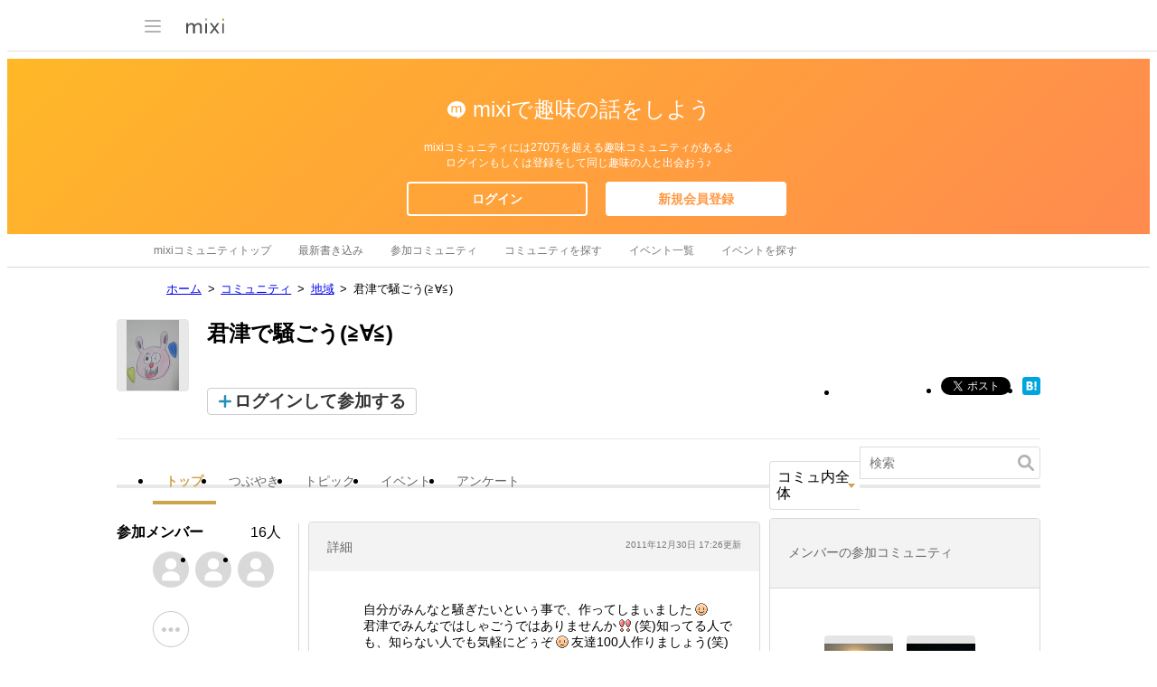

--- FILE ---
content_type: text/html; charset=EUC-JP
request_url: https://mixi.jp/view_community.pl?id=2751693
body_size: 14665
content:

<!DOCTYPE html>
<html lang="ja" class="osMacOSX browserChrome browserChrome131 serviceCommunity pageViewCommunityJpMixi domainJpMixi">
<head>
<title>君津で騒ごう(≧∀≦) | mixiコミュニティ</title>
<!-- header meta values -->
<meta http-equiv="Content-Type" content="text/html; charset=euc-jp"  />
<meta name="keywords" content="君津で騒ごう(≧∀≦),mixi,ミクシィ,コミュニティ"  />
<meta name="twitter:card" content="summary"  />
<meta name="twitter:site" content="@mixi"  />
<meta property="og:title" content="君津で騒ごう(≧∀≦)"  />
<meta property="og:type" content="article"  />
<meta property="og:image" content="https://logo-imagecluster.img.mixi.jp/photo/comm/16/93/2751693_81.jpg"  />
<meta property="og:site_name" content="mixi"  />
<meta property="og:description" content="【君津で騒ごう(≧∀≦)】のmixiコミュニティ。自分がみんなと騒ぎたいといぅ事で、作ってしまぃました 君津でみんなではしゃごうではありませんか(笑)知ってる人でも、知らない人でも気軽にどぅぞ友達100人作りましょう(笑) まず、条件は 君津が好き..."  />
<meta property="og:url" content="https://mixi.jp/view_community.pl?id=2751693"  />
<meta name="application-name" content="mixi"  />
<meta name="msapplication-starturl" content="/home.pl?from=pin"  />
<meta name="msapplication-navbutton-color" content="#E0C074"  />
<meta name="msapplication-window" content="width=100%;height=100%"  />
<meta name="msapplication-tooltip" content="友人とコミュニケーションを楽しもう！"  />
<meta name="description" lang="ja" content="【君津で騒ごう(≧∀≦)】のmixiコミュニティ。自分がみんなと騒ぎたいといぅ事で、作ってしまぃました 君津でみんなではしゃごうではありませんか(笑)知ってる人でも、知らない人でも気軽にどぅぞ友達100人作りましょう(笑) まず、条件は 君津が好き..."  />

<!-- / header meta values -->

<script type="text/javascript" charset="UTF-8" src="https://script.mixi.net/static/polyfill/core-js/core-js-mixi-custom.min.js?1741065834" crossorigin="anonymous" onerror='(function(script){ script.dataset.state = "error"; })(this)'></script>
<script type="text/javascript" charset="UTF-8" src="https://script.mixi.net/static/polyfill/datalist-polyfill/datalist-polyfill-1.24.3.js?1514732400" crossorigin="anonymous" onerror='(function(script){ script.dataset.state = "error"; })(this)'></script>
<script type="text/javascript" charset="UTF-8" src="https://script.mixi.net/static/polyfill/fetch/fetch-3.6.2.js?1669257865" crossorigin="anonymous" onerror='(function(script){ script.dataset.state = "error"; })(this)'></script>
<script type="text/javascript" charset="UTF-8" src="https://script.mixi.net/static/polyfill/classList/classList-1.2.20180112.min.js?1669591537" crossorigin="anonymous" onerror='(function(script){ script.dataset.state = "error"; })(this)'></script>
<script type="text/javascript" charset="UTF-8" src="https://script.mixi.net/static/polyfill/element-remove/element-remove-1.0.4.js?1625436464" crossorigin="anonymous" onerror='(function(script){ script.dataset.state = "error"; })(this)'></script>
<!-- header css and links -->
<link rel="stylesheet" type="text/css" href="https://img.mixi.net/static/css/build/pc/skin/common/css_var/set_classic.production.css?1739758063" />
<link rel="stylesheet" type="text/css" href="https://img.mixi.net/static/css/build/pc/skin/common/basic_set__css_var.production.css?1751881278" />
<link rel="stylesheet" type="text/css" href="https://img.mixi.net/static/css/build/pc/skin/common/background/basic_set_classic.production.css?1720489324" />
<link rel="stylesheet" type="text/css" href="https://img.mixi.net/static/css/build/pc/community.production.css?1751881279" />
<link rel="stylesheet" type="text/css" href="https://img.mixi.net/static/css/build/pc/others/relics/basic/macfix.production.css?1742892146" />
<link href="https://mixi.jp/view_community.pl?id=2751693"    rel="canonical"         /><link href="https://img.mixi.net/img/basic/favicon.ico"  type="image/vnd.microsoft.icon"  rel="icon"         /><link href="https://img.mixi.net/img/basic/favicon.ico"  type="image/vnd.microsoft.icon"  rel="shortcut icon"         /><link href="https://img.mixi.net/img/smartphone/touch/favicon/x001_prec.png"    rel="apple-touch-icon-precomposed"         />
<!-- / header css and links -->

<!-- header javascript --><script type="text/javascript" charset="UTF-8" src="https://script.mixi.net/static/js/build/mixi-qa-error-report.production.js?1768788297" crossorigin="anonymous" onerror='(function(script){ script.dataset.state = "error"; })(this)'></script><script id="js-gateway" type="application/x.mixi.js-gateway"><!--{"recaptcha_v3_sitekey":"6LcHT30UAAAAAPVbk-2NO8dLZqhPLsFDPXbT_6cZ","url_mixi_prefix":"http://mixi.jp/","url_mixi_plugin_prefix":"https://plugins.mixi.jp/","url_open_prefix":"https://open.mixi.jp/","CONFIG_IMG_BASE":"https://img.mixi.net","show_register_url":"https://mixi.jp/register.pl?next_url=https%3A%2F%2Fmixi.jp%2Fview_community.pl%3Fid%3D2751693%26conversion_from%3Dregister","url_mixi_static_prefix":"http://static.mixi.jp/","page_encoding":"euc-jp","bbs":{"local_source":1},"url_external_script_prefix":"https://external-script.mixi.net/","login_member_display_name":"","url_mixi_prefix_ssl":"https://mixi.jp/","error_report_sampling_rate":0.1,"is_premium_login_member":0,"url_pic_logo_base":"https://logo-imagecluster.img.mixi.jp/photo/comm","STATIC_FILE_BASE":"https://img.mixi.net","url_photo_prefix":"https://photo.mixi.jp/","url_mixi_plugin_prefix_ssl":"https://plugins.mixi.jp/","url_application_sap_prefix":"https://sap.mixi.jp/","can_delete_any_comments":0,"url_photo_prefix_ssl":"https://photo.mixi.jp/","url_news_prefix_ssl":"https://news.mixi.jp/","url_payment_prefix_ssl":"https://payment.mixi.jp/","url_news_prefix":"http://news.mixi.jp/","has_feed":0,"can_lock_tag":0,"can_feedback_community":0,"rpc_post_key":"054ed742486f2cf0f03c7b9028a57fbee6f1bab7","show_login_url":"https://mixi.jp/login.pl?next_url=https%3A%2F%2Fmixi.jp%2Fview_community.pl%3Fid%3D2751693%26conversion_from%3Dlogin","url_mixi_static_prefix_ssl":"https://static.mixi.jp/","is_adult_login_member":0,"RUN_MODE":"production","url_pic_logo_base_ssl":"https://logo-imagecluster.img.mixi.jp/photo/comm","url_corp_develop_prefix":"https://developer.mixi.co.jp/","url_pr_prefix":"http://pr.mixi.jp/","url_corp_prefix":"https://mixi.co.jp/","is_visible_sequence_join":0,"can_verify_recaptcha_v3":1,"has_bbs":1,"url_ad_impact_prefix":"http://n2.ads.mreco0.jp/","news_prefix":"http://news.mixi.jp/","url_img_ads_prefix":"http://img.ads.mreco0.jp/img/","login_member_id":null,"url_game_prefix":"http://mixi.jp/","view_community_link":"https://mixi.jp/view_community.pl?id=2751693","login_member_thumbnail_url":""}--></script>

<script type="text/javascript"><!--
(function(){
    if( !window['Mixi'] ){
        window.Mixi = {};
    }

    var value;
    window.Mixi.Gateway = {
        getParam:function(key){
            if( !value ) {
                value = JSON.parse(document.getElementById('js-gateway').text.replace(/^<!--(.*)-->$/, '$1'));
            }
            if( !key ){
                return value;
            }
            return value[key];
        }
    };
})();
--></script>

<script type="text/javascript" charset="UTF-8" src="https://script.mixi.net/static/js/lib/lodash-underscore-string-4.17.21-2.0.0-compress.js?1768788309" crossorigin="anonymous" onerror='(function(script){ script.dataset.state = "error"; })(this)'></script>
<script type="text/javascript" charset="UTF-8" src="https://script.mixi.net/static/js/lib/namespace-1.0.1-brook-compress.js?1768788309" crossorigin="anonymous" onerror='(function(script){ script.dataset.state = "error"; })(this)'></script>
<script type="text/javascript" charset="UTF-8" src="https://script.mixi.net/static/js/lib/mixi-customized-prototype-effects.js?1695607468" crossorigin="anonymous" onerror='(function(script){ script.dataset.state = "error"; })(this)'></script>
<script type="text/javascript" charset="UTF-8" src="https://script.mixi.net/static/js/lib/disable-double-submit.js?1666153536" crossorigin="anonymous" onerror='(function(script){ script.dataset.state = "error"; })(this)'></script><!-- / header javascript -->




<script async src="https://www.googletagmanager.com/gtag/js?id=G-5YESPFKH53"></script>
<script>

window.dataLayer = window.dataLayer || [];
function gtag(){dataLayer.push(arguments);}
gtag('js', new Date());



gtag('set', {
  'page_path': decodeURIComponent("%2Fview_community.pl%3Fq%3Dfeed_public"),
  'user_id': "",
  'cookie_prefix': 'mixi',
});


gtag('set', {"custom_map":{"dimension1":"login_status","dimension3":"product","dimension2":"client_id","dimension4":"resource_id"},"resource_id":"2751693","client_id":"none","product":"community","login_status":"no_login"});


gtag('config', 'G-5YESPFKH53');



</script>


</head>




<body>

<div id="page" class="FRAME2016_page">



<script type="text/javascript">//<![CDATA[
// Disable iframe encapsulation
if (window != top) top.location.href = location.href;
//]]></script>



<div class="COMMONDOC_header2017_headerArea widget"
  data-widget-namespace="jp.mixi.menu.widget.pc.header"
  data-global-navi=".JS_globalNavi"
  data-drawer=".JS_drawer"
  data-drawer-toggle-button=".JS_drawerToggleButton"
  data-drawer-toggle-button-toggle-class="STATE_closeNav"
  data-drawer-header-area=".JS_drawerHeaderArea"
  data-drawer-menu-area=".JS_drawerMenuArea"
  data-drawer-bottom-margin="30"
  >



    <div class="COMMONDOC_header2017_globalNavArea JS_globalNavi">
  <div class="COMMONDOC_header2017_globalNav MXARIA2018_header01" role="banner">
    <div class="COMMONDOC_header2017_globalNav__toggleNav"><div class="COMMONDOC_header2017_toggleNav"><a href="#mainNav" onclick="return false;" class="COMMONDOC_header2017_navTrigger JS_drawerToggleButton"><span class="COMMONDOC_header2017_hamburgerNavBar"></span></a><div class="COMMONDOC_header2017_mainNav JS_drawer" style="display:none;" id="mainNav"><div class="COMMONDOC_header2017_mainNavHeader JS_drawerHeaderArea"><a href="https://mixi.jp/login.pl?next_url=https%3A%2F%2Fmixi.jp%2Fview_community.pl%3Fid%3D2751693&from=drawer_menu" class="COMMONDOC_header2017_mainNavAccountLabel"><span class="COMMONDOC_header2017_mainNavAccountLabel__thumbnail" style="background-image:url(https://img.mixi.net/img/basic/common/noimage_member180.gif);"></span><span class="COMMONDOC_header2017_mainNavAccountLabel__userName">ログイン</span></a></div><dl class="COMMONDOC_header2017_mainNavList JS_drawerMenuArea"><dt class="COMMONDOC_header2017_mainNavListTitle">サービス</dt><dd><a href="https://mixi.jp/search_community.pl?from=drawer_menu&search_mode=title" class="COMMONDOC_header2017_mainNavLink COMMONDOC_header2017_mainNavLink--community">コミュニティ</a></dd><dd><a href="https://news.mixi.jp/?from=drawer_menu" class="COMMONDOC_header2017_mainNavLink COMMONDOC_header2017_mainNavLink--news">ニュース</a></dd><dd><a href="https://mixi.jp/redirector.pl?id=4950&from=drawer_menu" class="COMMONDOC_header2017_mainNavLink COMMONDOC_header2017_mainNavLink--game">ゲーム</a></dd><dd><a href="https://mixi.jp/open_diary_portal.pl?from=drawer_menu" class="COMMONDOC_header2017_mainNavLink COMMONDOC_header2017_mainNavLink--openDiary">みんなの日記</a></dd><dd><a href="https://mixi.jp/search_item.pl?from=drawer_menu" class="COMMONDOC_header2017_mainNavLink COMMONDOC_header2017_mainNavLink--review">レビュー</a></dd><dt class="COMMONDOC_header2017_mainNavListTitle">その他</dt><dd><a href="https://mixi.jp/release_info.pl?from=drawer_menu" class="COMMONDOC_header2017_mainNavLink COMMONDOC_header2017_mainNavLink--releaseInfo">運営者からのお知らせ</a></dd><dd><a href="https://mixi.jp/premium.pl?from=drawer_menu" class="COMMONDOC_header2017_mainNavLink COMMONDOC_header2017_mainNavLink--premium">mixiプレミアム</a></dd></dl></div></div></div>

    <div class="COMMONDOC_header2017_globalNav__logo"><a href="https://mixi.jp/home.pl?from=g_navi" class="COMMONDOC_header2017_mainLogo"><img class="COMMONDOC_header2017_mainLogoImg" src="https://img.mixi.net/img/basic/icon/logo_mixi001.svg" alt="mixi" width="42" height="18" /></a></div>

  </div>
</div>

    <!-- wideHeaderArea-->
<div class="COMMONDOC_header2017_wideHeaderArea">

    <p class="COMMONDOC_header2017_wideHeaderArea__lead">
    mixiで趣味の話をしよう
    </p>
    <p class="COMMONDOC_header2017_wideHeaderArea__copy">
    mixiコミュニティには270万を超える趣味コミュニティがあるよ<br />
    ログインもしくは登録をして同じ趣味の人と出会おう♪
    </p>

<ul class="COMMONDOC_header2017_wideHeaderBtnArea">
<li class="COMMONDOC_header2017_wideHeaderBtnArea__item">
<a class="COMMONDOC_header2017_wideHeaderLoginButton" href="https://mixi.jp/login.pl?next_url=https%3A%2F%2Fmixi.jp%2Fview_community.pl%3Fid%3D2751693%26conversion_from%3Dlogin">ログイン</a></li>
<li class="COMMONDOC_header2017_wideHeaderBtnArea__item">
<a class="COMMONDOC_header2017_wideHeaderRegisterButton" href="https://mixi.jp/register.pl?next_url=https%3A%2F%2Fmixi.jp%2Fview_community.pl%3Fid%3D2751693%26conversion_from%3Dregister">新規会員登録</a></li>
</ul>
</div>
<!--/wideHeaderArea-->



<div class="COMMONDOC_header2017_localNavArea"><ul class="COMMONDOC_header2017_localNav"><li class="COMMONDOC_header2017_localNav__item"><a class="COMMONDOC_header2017_localNavLink" href="https://mixi.jp/search_community.pl?from=l_navi&search_mode=title" title="mixiコミュニティトップ">mixiコミュニティトップ</a></li><li class="COMMONDOC_header2017_localNav__item"><a class="COMMONDOC_header2017_localNavLink" href="https://mixi.jp/new_bbs.pl?from=l_navi"  title="最新書き込み">最新書き込み</a></li><li class="COMMONDOC_header2017_localNav__item"><a class="COMMONDOC_header2017_localNavLink" href="https://mixi.jp/list_community.pl?from=l_navi"  title="参加コミュニティ">参加コミュニティ</a></li><li class="COMMONDOC_header2017_localNav__item"><a class="COMMONDOC_header2017_localNavLink" href="https://mixi.jp/search_community.pl?from=l_navi&search_mode=title&mode=main&category_id=0"  title="コミュニティを探す">コミュニティを探す</a></li><li class="COMMONDOC_header2017_localNav__item"><a class="COMMONDOC_header2017_localNavLink" href="https://mixi.jp/list_joined_event.pl?from=l_navi"  title="イベント一覧">イベント一覧</a></li><li class="COMMONDOC_header2017_localNav__item"><a class="COMMONDOC_header2017_localNavLink" href="https://mixi.jp/event/?from=l_navi"  title="イベントを探す">イベントを探す</a></li></ul></div>

</div>

<div class="COMMONDOC_header2017_adBanner MXARIA2018_ad01" role="complementary" aria-label="広告">
  <div id="div-gpt-ad-1520326808867-0"
    class="MXARIA2018_ensureHeightAd01 adsbygoogle bigBanner_billboard_largeBigBanner widget"
    style="




--MXVAR-COMPONENT-ENSURE-ADAREA--height: 250;

"
    aria-hidden="true"
    data-widget-namespace="jp.mixi.adnetwork.google.dfp.widget"
    data-image-size="728x90,970x250,970x90"
data-ad-area-name="header_v2"
data-ad-channel="PC_default_header_v2_logout"
data-ad-client="421814808"
data-adnetwork-type="doubleclick_for_publishers"
data-ad-slot="div-gpt-ad-1520326808867-0"
data-ad-min-width="728"
data-ad-max-width="970"
data-ad-min-height="90"
data-ad-max-height="250"
data-ad-reserved-height="250"
data-ad-max-reciprocal-of-aspect-ratio="0.258"
data-is-ad-height-scaled-with-viewport="0"

data-slot-key-value="is_game=0&ut=0&commId=2751693&protocol=https&is_login=0&is_ad_disabled=0"


data-page-key-value="view=pc&scriptPath=view_community.pl&env=production"



    data-is-flux-header-bidding-enabled="1"
    
    data-amazon-slot-name="p_mixi_970x250_PC-default-header-v2-logout_7268"
    






  >
  </div>
</div>




<div class="COMMUNITY_bodyArea">

    

<nav aria-label="パンくずリスト" class="COMMUNITY_breadcrumbs_nav MXARIA2018_breadcrumbs01"><ol class="COMMUNITY_breadcrumbs01"><li class="COMMUNITY_breadcrumbs01_item"><a class="COMMUNITY_breadcrumbs01_face" href="https://mixi.jp/">ホーム</a></li><li class="COMMUNITY_breadcrumbs01_item"><a class="COMMUNITY_breadcrumbs01_face" href="https://mixi.jp/search_community.pl">コミュニティ</a></li><li class="COMMUNITY_breadcrumbs01_item"><a class="COMMUNITY_breadcrumbs01_face" href="https://mixi.jp/search_community.pl?category_id=4">地域</a></li><li class="COMMUNITY_breadcrumbs01_item"><span class="COMMUNITY_breadcrumbs01_face" aria-current="page">君津で騒ごう(≧∀≦)</span></li></ol></nav><!-- /COMMUNITY_breadcrumbs_nav -->



<script type="application/ld+json">
{
  "@context": "https://schema.org",
  "@type": "BreadcrumbList",
  "itemListElement": [

  {
    "@type": "ListItem",
    "position": 1,
    "item":
    {
      "@id": "https://mixi.jp/",
      "name": "ホーム"
    }
  }



  ,{
    "@type": "ListItem",
    "position": 2,
    "item":
    {
      "@id": "https://mixi.jp/search_community.pl",
      "name": "コミュニティ"
    }
  }



  ,{
    "@type": "ListItem",
    "position": 3,
    "item":
    {
      "@id": "https://mixi.jp/search_community.pl?category_id=4",
      "name": "地域"
    }
  }



  ,{
    "@type": "ListItem",
    "position": 4,
    "item":
    {
      "@id": "https://mixi.jp/view_community.pl?id=2751693",
      "name": "君津で騒ごう(≧∀≦)"
    }
  }



  ]
}

</script>








    
        <div class="COMMUNITY_titleArea">
    <p class="COMMUNITY_titleArea__logoBox">
        <a class="COMMUNITY_titleArea__logoLink" href="https://mixi.jp/view_community.pl?id=2751693">
            <img class="COMMUNITY_titleArea__logo" src="https://logo-imagecluster.img.mixi.jp/photo/comm/16/93/2751693_81.jpg" alt="君津で騒ごう(≧∀≦)" />
        </a>
    </p>
    <div class="COMMUNITY_titleArea__contents">
        <h1 class="COMMUNITY_titleArea__title">君津で騒ごう(≧∀≦)</h1>
        <div class="COMMUNITY_titleArea__joinArea">
            

<div class="COMMUNITY_joinArea">
    <p class="COMMUNITY_buttonJoin">
        <a href="https://mixi.jp/login.pl?next_url=https%3A%2F%2Fmixi.jp%2Fview_community.pl%3Fid%3D2751693%26conversion_from%3Dlogin" class="COMMUNITY_buttonJoin__before">ログインして参加する</a>
    </p>
</div>

            <ul class="COMMUNITY_shareButton"><li class="COMMUNITY_shareButton__item COMMUNITY_shareButton__item--mixi"><a href="http://mixi.jp/share.pl?u=https%3A%2F%2Fmixi.jp%2Fview_community.pl%3Fid%3D2751693&k=95dfe50cc703ab847729efa4c9239d07160b615a" class="mixi-check-button" data-show-count="true" data-key="95dfe50cc703ab847729efa4c9239d07160b615a" data-button="button-6" data-url="https://mixi.jp/view_community.pl?id=2751693">mixiチェック</a><script type="text/javascript" src="https://static.mixi.jp/js/share.js" data-prefix-uri-mixi="https://mixi.jp/" data-prefix-uri-plugin="https://plugins.mixi.jp/" data-prefix-uri-static="https://static.mixi.jp/"></script></li><li class="COMMUNITY_shareButton__item"><a href="http://twitter.com/intent/tweet?text=%E5%90%9B%E6%B4%A5%E3%81%A7%E9%A8%92%E3%81%94%E3%81%86(%E2%89%A7%E2%88%80%E2%89%A6)&url=https%3A%2F%2Fmixi.jp%2Fview_community.pl%3Fid%3D2751693" class="twitter-share-button" data-lang="ja" data-url="https://mixi.jp/view_community.pl?id=2751693">Xでポスト</a><script>!function(d,s,id){var js,fjs=d.getElementsByTagName(s)[0],p=/^http:/.test(d.location)?'http':'https';if(!d.getElementById(id)){js=d.createElement(s);js.id=id;js.src=p+'://platform.twitter.com/widgets.js';fjs.parentNode.insertBefore(js,fjs);}}(document, 'script', 'twitter-wjs');</script></li><li class="COMMUNITY_shareButton__item"><div id="fb-root"></div><script>(function(d, s, id) {var js, fjs = d.getElementsByTagName(s)[0];if (d.getElementById(id)) return;js = d.createElement(s); js.id = id;js.src = "//connect.facebook.net/ja_JP/sdk.js#xfbml=1&version=v2.5";fjs.parentNode.insertBefore(js, fjs);}(document, 'script', 'facebook-jssdk'));</script><div class="fb-share-button" data-layout="button_count" data-href="https://mixi.jp/view_community.pl?id=2751693"></div></li><li class="COMMUNITY_shareButton__item"><a href="http://b.hatena.ne.jp/entry/https://mixi.jp/view_community.pl?id=2751693" class="hatena-bookmark-button" data-hatena-bookmark-layout="simple" title="このエントリーをはてなブックマークに追加"><img src="https://b.st-hatena.com/images/entry-button/button-only@2x.png" alt="このエントリーをはてなブックマークに追加" width="20" height="20" style="border: none;" /></a><script type="text/javascript" src="https://b.st-hatena.com/js/bookmark_button.js" charset="utf-8" async="async"></script></li></ul>

        </div>
    </div>
</div>

    

    <div class="COMMUNITY_localNaviBar">
    <div class="COMMUNITY_localNaviBar__naviArea">
        <ul class="COMMUNITY_localNavi clearfix">
            <li class="COMMUNITY_localNavi__item">
                <a href="https://mixi.jp/view_community.pl?id=2751693"
                   class="COMMUNITY_localNavi__link COMMUNITY_localNavi__link--current">
                    トップ
                </a>
            </li>
            <li class="COMMUNITY_localNavi__item JS_topicMenu">
                <a href="https://mixi.jp/list_community_voice.pl?id=2751693"
                   class="COMMUNITY_localNavi__link ">
                    つぶやき
                </a>
            </li>
            <li class="COMMUNITY_localNavi__item JS_topicMenu">
                <a href="https://mixi.jp/list_bbs.pl?id=2751693&type=bbs"
                   class="COMMUNITY_localNavi__link ">
                    トピック
                </a>
            </li>
            <li class="COMMUNITY_localNavi__item JS_eventMenu">
                <a href="https://mixi.jp/list_bbs.pl?id=2751693&type=event"
                   class="COMMUNITY_localNavi__link ">
                    イベント
                </a>
            </li>
            <li class="COMMUNITY_localNavi__item JS_enqueteMenu">
                <a href="https://mixi.jp/list_bbs.pl?id=2751693&type=enquete"
                   class="COMMUNITY_localNavi__link ">
                    アンケート
                </a>
            </li>
        </ul>
    </div>

    <div class="COMMUNITY_localNaviBar__searchArea">
        <div class="COMMUNITY_searchCommunity">
            <form action="https://mixi.jp/search_topic.pl"
                  method="get"
                  role="search"
                  aria-label="このコミュニティ内に対する検索フォーム"
                  class="COMMUNITY_searchCommunity__formBody widget"
                  data-widget-namespace="jp.mixi.community.pc.widget.localsearch.form"
                  data-type-selected="0"
                  data-bbs-input-selector="input[name='bbs']"
            >
                <input type="hidden" name="community_id" value="2751693" />
                <input type="hidden" name="mode" value="search" />
                <input type="hidden" name="sort" value="date" />
                <input type="hidden" name="page" value="1" />
                <input type="hidden" name="open" value="1" />
                <input type="hidden" name="bbs"  value="0" />

                <div class="COMMUNITY_searchCommunity__selectArea">
                    <p class="COMMUNITY_searchCommunity__selectCategory">
                        <span class="COMMUNITY_searchCommunity__link JS_searchCommunityLabel widget"
                           data-widget-namespace="jp.mixi.community.pc.widget.localsearch.label"
                           data-type-selected="0"
                        >
                            コミュ内全体
                        </span>
                    </p>
                    <ul class="COMMUNITY_dropdown COMMUNITY_localNaviBar__naviArea--search widget"
                        data-widget-namespace="jp.mixi.community.pc.widget.localsearch.types"
                        data-click-allowed-element-selector=".JS_searchCommunityLabel"
                        data-type-item-selector="li"
                        style="display:none;"
                    >
                        <li data-type="0" data-nickname="コミュ内全体"><span class="COMMUNITY_dropdown__link">コミュニティ内全体</span></li>
                        <li data-type="1"><span class="COMMUNITY_dropdown__link">トピック</span></li>
                        <li data-type="2"><span class="COMMUNITY_dropdown__link">イベント</span></li>
                        <li data-type="3"><span class="COMMUNITY_dropdown__link">アンケート</span></li>
                    </ul>
                </div>

                <input type="text" class="COMMUNITY_searchCommunity__inputArea" name="keyword" value="" placeholder="検索" />
                <input class="COMMUNITY_searchCommunity__button" type="image" alt="検索" src="https://img.mixi.net/img/basic/icon/svg/search001.svg" />
            </form>
        </div>
    </div>
</div>


    <div class="COMMUNITY_bodyArea__mainArea COMMUNITY_bodyArea__mainArea--public">

        

        <div class="COMMUNITY_bodyArea__contentsArea">
            

            
            <dl class="COMMUNITY_summary">
    <dt class="COMMUNITY_summary__header">
        <span class="COMMUNITY_summary__title">詳細</span>
        <span class="COMMUNITY_summary__date">2011年12月30日&nbsp;17:26更新</span>
    </dt>
    <dd class="COMMUNITY_summary__content">
        <p class="COMMUNITY_summary__text">自分がみんなと騒ぎたいといぅ事で、作ってしまぃました<img src="https://img.mixi.net/img/emoji/242.gif" alt="ウッシッシ" width="16" height="16" class="emoji" border="0"><br />君津でみんなではしゃごうではありませんか<img src="https://img.mixi.net/img/emoji/76.gif" alt="exclamation ×2" width="16" height="16" class="emoji" border="0">(笑)知ってる人でも、知らない人でも気軽にどぅぞ<img src="https://img.mixi.net/img/emoji/205.gif" alt="ほっとした顔" width="16" height="16" class="emoji" border="0">友達100人作りましょう(笑)<br /><br />まず、条件は<br /><img src="https://img.mixi.net/img/emoji/36.gif" alt="ハート" width="16" height="16" class="emoji" border="0">君津が好き<br /><img src="https://img.mixi.net/img/emoji/36.gif" alt="ハート" width="16" height="16" class="emoji" border="0">友達と騒ぎたい<br /><img src="https://img.mixi.net/img/emoji/36.gif" alt="ハート" width="16" height="16" class="emoji" border="0">遊ぶの好き<br /><img src="https://img.mixi.net/img/emoji/36.gif" alt="ハート" width="16" height="16" class="emoji" border="0">年齢が近い<br /><img src="https://img.mixi.net/img/emoji/36.gif" alt="ハート" width="16" height="16" class="emoji" border="0">楽しみたい<br /><img src="https://img.mixi.net/img/emoji/36.gif" alt="ハート" width="16" height="16" class="emoji" border="0">暇な人も(笑)<br />忙しくても、ストレスたまって発散したい人<br />まぁみんなで楽しめればいぃです<img src="https://img.mixi.net/img/emoji/242.gif" alt="ウッシッシ" width="16" height="16" class="emoji" border="0"><img src="https://img.mixi.net/img/emoji/36.gif" alt="ハート" width="16" height="16" class="emoji" border="0"></p>
    </dd>
</dl>

            
            <div class="COMMUNITY_postAreaAddBbsPost
            JS_loginPopup widget"
     data-widget-namespace="jp.mixi.community.pc.widget.popup.textexchanger"
     data-bind-text="ログインすると、
     つぶやきが投稿できるよ">
    <div class="COMMUNITY_postBlock">
        <p class="COMMUNITY_postBlock__userThumbnailBox">
            <span class="COMMUNITY_postBlock__userThumbnail"
                  style="background-image:url('https://img.mixi.net/img/basic/common/noimage_member76.gif');"
                  aria-label="mixiユーザー"></span>
        </p>
        <p class="COMMUNITY_postBlock__placeholderBox">
            <span class="COMMUNITY_postBlock__placeholder">コミュニティにつぶやきを投稿</span>
        </p>
    </div>
</div>


            
            <div class="COMMUNITY_bbsPostArea">
    <ul class="COMMUNITY_bbsPostList">
        <li class="COMMUNITY_bbsPostList__item JS_loginPopup widget"
            data-widget-namespace="jp.mixi.community.pc.widget.popup.textexchanger"
            data-bind-text="ログインすると、
            トピックが作成できるよ">
            <a class="COMMUNITY_bbsPostList__link" href="">
                <span class="COMMUNITY_bbsPostList__topic">トピック作成</span>
            </a>
        </li>
        <li class="COMMUNITY_bbsPostList__item JS_loginPopup widget"
            data-widget-namespace="jp.mixi.community.pc.widget.popup.textexchanger"
            data-bind-text="ログインすると、
            イベントが作成できるよ">
            <a class="COMMUNITY_bbsPostList__link" href="https://mixi.jp/add_event.pl?id=" >
                <span class="COMMUNITY_bbsPostList__event">イベント作成</span>
            </a>
        </li>
        <li class="COMMUNITY_bbsPostList__item JS_loginPopup widget"
            data-widget-namespace="jp.mixi.community.pc.widget.popup.textexchanger"
            data-bind-text="ログインすると、
            アンケートが作成できるよ">
            <a class="COMMUNITY_bbsPostList__link" href="https://mixi.jp/add_enquete.pl?id=">
                <span class="COMMUNITY_bbsPostList__enquete">アンケート作成</span>
            </a>
        </li>
    </ul>
</div>


            
            <ul class="COMMUNITY_tab" id="communitySelectMode"><li class="COMMUNITY_tab__itemList"><a class="COMMUNITY_tab__item COMMUNITY_tab__item--current" href="https://mixi.jp/view_community.pl?id=2751693&view_mode=feed#communitySelectMode">タイムライン</a></li><li class="COMMUNITY_tab__itemList"><a class="COMMUNITY_tab__item " href="https://mixi.jp/view_community.pl?id=2751693&view_mode=main#communitySelectMode">トピック別</a></li></ul>



            
            <div class="COMMUNITY_cardBlock widget"
     data-widget-namespace="jp.mixi.community.pc.widget.feed.empty"
     data-community-id="2751693"
     style=""
>
    <div class="COMMUNITY_cardBlock__contents">
        <div class="COMMUNITY_cardBlockUserInfo clearfix">
            <p class="COMMUNITY_cardBlockUserInfo__thumbnailBox">
                <a href="https://mixi.jp/login.pl?next_url=https%3A%2F%2Fmixi.jp%2Fview_community.pl%3Fid%3D2751693%26conversion_from%3Dlogin"
                   class="COMMUNITY_cardBlockUserInfo__thumbnail widget JS_loginPopup"
                   style="background-image:url(https://logo-imagecluster.img.mixi.jp/photo/comm/16/93/2751693_81.jpg);"
                   data-widget-namespace="jp.mixi.community.pc.widget.popup.textexchanger"
                   data-bind-text="コミュニティに
                   投稿するには
                   ログインが必要だよ"
                   aria-label="君津で騒ごう(≧∀≦)">
                </a>
            </p>
            <p class="COMMUNITY_cardBlockUserInfo__userDate">
                <a href="https://mixi.jp/login.pl?next_url=https%3A%2F%2Fmixi.jp%2Fview_community.pl%3Fid%3D2751693%26conversion_from%3Dlogin"
                   class="COMMUNITY_cardBlockUserInfo__userName widget JS_loginPopup"
                   data-widget-namespace="jp.mixi.community.pc.widget.popup.textexchanger"
                   data-bind-text="コミュニティに
                   投稿するには
                   ログインが必要だよ">
                    君津で騒ごう(≧∀≦)
                </a>
                <a href="https://mixi.jp/login.pl?next_url=https%3A%2F%2Fmixi.jp%2Fview_community.pl%3Fid%3D2751693%26conversion_from%3Dlogin"
                   class="COMMUNITY_cardBlockUserInfo__date widget JS_loginPopup"
                   data-widget-namespace="jp.mixi.community.pc.widget.popup.textexchanger"
                   data-bind-text="コミュニティに
                   投稿するには
                   ログインが必要だよ">たった今</a>
            </p>
        </div>
        <div class="COMMUNITY_cardBlockBody">
            <div class="COMMUNITY_cardBlockBody__item">
                最近の投稿がありません<img src="https://img.mixi.net/img/emoji/55.gif" alt="泣き顔" width="16" height="16" class="emoji" border="0"><br>
                つぶやき・トピック・イベント・アンケートを作成して参加者と交流しよう<img src="https://img.mixi.net/img/emoji/50.gif" alt="わーい（嬉しい顔）"width="16" height="16" class="emoji" border="0">
            </div>
        </div>
    </div>
</div>


            
            

            
            <div class="widget"
                 data-widget-namespace="jp.mixi.community.pc.widget.feed.container"

                 data-community-id="2751693"
                 data-initial-bbs-count="0"
                 data-comments-per-page="10"

                 data-template-id="community/view_community_feed/js_template/_card_item.tmpl"
                 data-comment-template-id="community/view_community_feed/js_template/_card_comment_item.tmpl"
                 data-comment-muted-template-id=""

                 style="display:none;"
            ></div>

            
            <p class="COMMUNITY_buttonTopSpace widget"
   data-widget-namespace="jp.mixi.community.pc.widget.feed.readmore"
   data-community-id="2751693"
   style="display:none;"
>
    <a href="javascript:void(0);" class="COMMUNITY_buttonType03 COMMUNITY_buttonType03--fullWidth COMMUNITY_buttonType03--gray02">もっと見る</a>
</p>
<div class="COMMUNITY_buttonTopSpace widget"
     data-widget-namespace="jp.mixi.community.pc.widget.bbs.readmore.loading"
     data-community-id="2751693"
     style="display:none;"
>
    <p class="COMMUNITY_buttonType03 COMMUNITY_buttonType03--fullWidth COMMUNITY_buttonType03--gray02 COMMUNITY_buttonType03--loading">
        <img src="https://img.mixi.net/img/basic/common/loading001.gif" alt="loading" />
    </p>
</div>

        </div>

        <div class="COMMUNITY_bodyArea__sideArea">
            <div class="COMMUNITY_sideAreaContents">
            

            
            
<dl class="COMMUNITY_infoItem">
    <dt class="COMMUNITY_infoItem__title">
        <span class="COMMUNITY_infoItem__titleName">参加メンバー</span>
        <span class="COMMUNITY_infoItem__titleSubInfo">16人</span>
    </dt>
    <dd class="COMMUNITY_infoItem__contentsUserList">
        

        
        <ul class="COMMUNITY_infoItem__userListBox COMMUNITY_infoItem__userListBox--addIcon">
            
            
            <li class="COMMUNITY_infoItem__userListItem">
                <a class="COMMUNITY_infoItem__thumbnail" href="https://mixi.jp/login.pl?next_url=https%3A%2F%2Fmixi.jp%2Fview_community.pl%3Fid%3D2751693%26conversion_from%3Dlogin" style="background-image:url('https://img.mixi.net/img/basic/common/noimage_member76.gif');"></a>
            </li>
            
            
            
            <li class="COMMUNITY_infoItem__userListItem">
                <a class="COMMUNITY_infoItem__thumbnail" href="https://mixi.jp/login.pl?next_url=https%3A%2F%2Fmixi.jp%2Fview_community.pl%3Fid%3D2751693%26conversion_from%3Dlogin" style="background-image:url('https://img.mixi.net/img/basic/common/noimage_member76.gif');"></a>
            </li>
            
            
            
            <li class="COMMUNITY_infoItem__userListItem">
                <a class="COMMUNITY_infoItem__thumbnail" href="https://mixi.jp/login.pl?next_url=https%3A%2F%2Fmixi.jp%2Fview_community.pl%3Fid%3D2751693%26conversion_from%3Dlogin" style="background-image:url('https://img.mixi.net/img/basic/common/noimage_member76.gif');"></a>
            </li>
            
            
            
            
            
            
        </ul>
        <p class="COMMUNITY_infoItem__userListIconBox">
            <a class="COMMUNITY_infoItem__userListIcon" href="https://mixi.jp/list_member.pl?id=2751693">
                <img src="https://img.mixi.net/img/basic/icon/svg/user_more001.svg" alt="もっと見る" width="40" height="40" />
            </a>
        </p>
        
    </dd>
</dl>



            
            <dl class="COMMUNITY_infoItem"><dt class="COMMUNITY_infoItem__title">開設日</dt><dd class="COMMUNITY_infoItem__contentsBox">2007年10月29日<p class="COMMUNITY_infoItem__subText">6661日間運営</p></dd></dl><dl class="COMMUNITY_infoItem"><dt class="COMMUNITY_infoItem__title">カテゴリ</dt><dd class="COMMUNITY_infoItem__contentsBox"><a class="COMMUNITY_infoItem__link" href="https://mixi.jp/search_community.pl?category_id=4">地域</a></dd></dl>



<dl class="COMMUNITY_infoItem"><dt class="COMMUNITY_infoItem__title"><span class="COMMUNITY_infoItem__titleName">関連ワード</span></dt><dd class="widget"
        data-widget-namespace="jp.mixi.word.widget.tag.noticetext"><dl class="COMMUNITY_subContentsBox STATE_hideBlock JS_noticeText"><dt class="COMMUNITY_subContentsBox__title">関連ワードを登録しよう</dt><dd><p class="COMMUNITY_subContentsBox__textArea">編集から<a class="COMMUNITY_subContentsBox__link" href="https://mixi.jp/help.pl?mode=item&item=1189">関連ワード</a>を登録すると、コミュニティが<a class="COMMUNITY_subContentsBox__link" href="http://mixi.jp/word/">mixiワード</a>に表示されるようになります！</p></dd></dl><ul class="COMMUNITY_tagList widget"
            data-widget-namespace="jp.mixi.word.widget.tag.list"
            data-resource-id=""
            data-resource-type=""
            data-snippet-name="tag_snippet"><li class="COMMUNITY_tagList__item JS_keywordTag"
                data-keyword-id="10"><a href="https://mixi.jp/word/k/%E5%8F%8B%E9%81%94" class="COMMUNITY_tagList__itemLink" target="_blank">友達</a></li><li class="COMMUNITY_tagList__item JS_keywordTag"
                data-keyword-id="104493"><a href="https://mixi.jp/word/k/%EF%BC%88%E7%AC%91%EF%BC%89" class="COMMUNITY_tagList__itemLink" target="_blank">（笑）</a></li><li class="COMMUNITY_tagList__item JS_keywordTag"
                data-keyword-id="24"><a href="https://mixi.jp/word/k/%E5%9C%B0%E5%9F%9F" class="COMMUNITY_tagList__itemLink" target="_blank">地域</a></li></ul></dd></dl>





            </div>

            
            <div class="COMMUNITY_sideAdBanner">
                
<div class="adMain MXARIA2018_ad01" role="complementary" aria-label="広告">
<div id="div-gpt-ad-1655452294869-0"
  class="MXARIA2018_ensureHeightAd01 adsbygoogle w120h600_wideSkyscraper widget"
  style="




--MXVAR-COMPONENT-ENSURE-ADAREA--height: 600;

"
  aria-hidden="true"
  data-widget-namespace="jp.mixi.adnetwork.google.dfp.widget"
  data-image-size="120x600,160x600"
data-ad-area-name="default_left"
data-ad-channel="PC_default_left"
data-ad-client="421814808"
data-adnetwork-type="doubleclick_for_publishers"
data-ad-slot="div-gpt-ad-1655452294869-0"
data-ad-min-width="120"
data-ad-max-width="160"
data-ad-min-height="600"
data-ad-max-height="600"
data-ad-reserved-height="600"
data-ad-max-reciprocal-of-aspect-ratio="5"
data-is-ad-height-scaled-with-viewport="0"

data-slot-key-value="is_game=0&ut=0&commId=2751693&protocol=https&is_login=0&is_ad_disabled=0"


data-page-key-value="view=pc&scriptPath=view_community.pl&env=production"



    data-is-flux-header-bidding-enabled="1"
    
    data-amazon-slot-name="p_mixi_120x600_PC-default-left_7268"
    


data-is-lazy-load="1"





>
</div>
</div>

            </div>
            
        </div>

        <div class="utilityWindow05 loginPopup widget" style="display:none;"
     data-widget-namespace="jp.co.mixi.widget.popup.modalwindow"
     data-closer-overlay-element-selector=".JS_closerLayer"
     data-trigger-element-selector=".JS_loginPopup"
     data-closer-element-selector=".JS_loginPopupCloseButton"
     data-popup-position-align="windowCenter"
     data-popup-position-valign="windowCenter"
>
<div class="content">
<div class="close01">
<p><a href="javascript:void(0)" class="JS_loginPopupCloseButton"><img src="https://img.mixi.net/img/basic/button/close009.gif" width="17" height="17" title="閉じる" alt="閉じる" /></a></p>
</div>
<div class="inner">
<div class="introduceArea02">
<img src="https://img.mixi.net/img/basic/community/community_login_logo001.gif" width="108" height="44" alt="mixi" />
<p data-widget-namespace="jp.mixi.community.pc.widget.popup.textobserver"
 style="margin:10px;word-wrap:break-word;" class="loginTxt widget">mixiに参加して、<br />コミュニティをもっと楽しもう</p>
<img src="https://img.mixi.net/img/basic/community/community_login_illust001.gif" width="310" height="206" alt="" />
</div>
<div class="loginBtnArea">
<ul class="btnArea02">
<li class="btn01"><a href="https://mixi.jp/register.pl?next_url=https%3A%2F%2Fmixi.jp%2Fview_community.pl%3Fid%3D2751693%26conversion_from%3Dregister">新規登録（無料）</a></li>
<li class="btn02"><a href="https://mixi.jp/login.pl?next_url=https%3A%2F%2Fmixi.jp%2Fview_community.pl%3Fid%3D2751693%26conversion_from%3Dlogin">ログイン</a></li>
</ul>
<p class="supplement03">
<a target="_blank" href="https://mixi.jp/remind_password.pl">パスワード・メールアドレスを忘れた方</a>
</p>
</div>
<!-- /inner --></div>
<!-- /content --></div>
<!-- /utilityWindow05 --></div>

<div class="popupView01 JS_closerLayer" style="display:none;">&nbsp;
<!-- /popupView01 --></div>

    </div>

    <div class="COMMUNITY_bodyArea__subArea COMMUNITY_bodyArea__subArea--public STATE_adBannerLayout">

<div class="adBanner adNetwork MXARIA2018_ad01" role="complementary" aria-label="広告">
<div class="adMain">
<div id="div-gpt-ad-1401447929312-0"
  class="MXARIA2018_ensureHeightAd01 adsbygoogle halfPage_rectangle_square widget"
  style="




--MXVAR-COMPONENT-ENSURE-ADAREA--height: 250;

"
  aria-hidden="true"
  data-widget-namespace="jp.mixi.adnetwork.google.dfp.widget"
  data-image-size="300x600,300x250,250x250"
data-ad-area-name="branding"
data-ad-channel="PC_default_branding_rectangle"
data-ad-client="421814808"
data-adnetwork-type="doubleclick_for_publishers"
data-ad-slot="div-gpt-ad-1401447929312-0"
data-ad-min-width="250"
data-ad-max-width="300"
data-ad-min-height="250"
data-ad-max-height="600"
data-ad-reserved-height="250"
data-ad-max-reciprocal-of-aspect-ratio="2"
data-is-ad-height-scaled-with-viewport="0"

data-slot-key-value="is_game=0&ut=0&commId=2751693&protocol=https&is_login=0&is_ad_disabled=0"


data-page-key-value="view=pc&scriptPath=view_community.pl&env=production"



    data-is-flux-header-bidding-enabled="1"
    
    data-amazon-slot-name="p_mixi_336x280_PC-default-branding-rectangle_7268"
    






>
</div>
</div>
</div>




<div class="COMMUNITY_rightAreaBox"><div class="COMMUNITY_rightAreaBox__headArea"><p class="COMMUNITY_rightAreaBox__headAreaTitle">メンバーの参加コミュニティ</p></div><div class="COMMUNITY_rightRelationAreaBox"><ul class="COMMUNITY_rightRelationAreaBox__list"><li class="COMMUNITY_rightRelationAreaBox__item"><p class="COMMUNITY_rightRelationAreaBox__thumbnailBox"><a class="COMMUNITY_rightRelationAreaBox__thumbnailLink" href="https://mixi.jp/view_community.pl?id=5592728"><img class="COMMUNITY_rightRelationAreaBox__thumbnail" src="https://logo-imagecluster.img.mixi.jp/photo/comm/27/28/5592728_60s.jpg" alt="津人(･ω･)  木更津.君津.富津" /></a></p><p class="COMMUNITY_rightRelationAreaBox__text"><a class="COMMUNITY_rightRelationAreaBox__link" href="https://mixi.jp/view_community.pl?id=5592728">津人(･ω･)  木更津.君津.富津</a></p></li><li class="COMMUNITY_rightRelationAreaBox__item"><p class="COMMUNITY_rightRelationAreaBox__thumbnailBox"><a class="COMMUNITY_rightRelationAreaBox__thumbnailLink" href="https://mixi.jp/view_community.pl?id=1580476"><img class="COMMUNITY_rightRelationAreaBox__thumbnail" src="https://logo-imagecluster.img.mixi.jp/photo/comm/4/76/1580476_61s.jpg" alt="木更津って言っちゃう君津人" /></a></p><p class="COMMUNITY_rightRelationAreaBox__text"><a class="COMMUNITY_rightRelationAreaBox__link" href="https://mixi.jp/view_community.pl?id=1580476">木更津って言っちゃう君津人</a></p></li><li class="COMMUNITY_rightRelationAreaBox__item"><p class="COMMUNITY_rightRelationAreaBox__thumbnailBox"><a class="COMMUNITY_rightRelationAreaBox__thumbnailLink" href="https://mixi.jp/view_community.pl?id=4816417"><img class="COMMUNITY_rightRelationAreaBox__thumbnail" src="https://logo-imagecluster.img.mixi.jp/photo/comm/64/17/4816417_193s.gif" alt="三井アウトレットパーク　木更津" /></a></p><p class="COMMUNITY_rightRelationAreaBox__text"><a class="COMMUNITY_rightRelationAreaBox__link" href="https://mixi.jp/view_community.pl?id=4816417">三井アウトレットパーク　木更津</a></p></li></ul><ul class="COMMUNITY_rightRelationAreaBox__list"><li class="COMMUNITY_rightRelationAreaBox__item"><p class="COMMUNITY_rightRelationAreaBox__thumbnailBox"><a class="COMMUNITY_rightRelationAreaBox__thumbnailLink" href="https://mixi.jp/view_community.pl?id=1946824"><img class="COMMUNITY_rightRelationAreaBox__thumbnail" src="https://logo-imagecluster.img.mixi.jp/photo/comm/68/24/1946824_237s.jpg" alt="君津らへんで遊ぼう" /></a></p><p class="COMMUNITY_rightRelationAreaBox__text"><a class="COMMUNITY_rightRelationAreaBox__link" href="https://mixi.jp/view_community.pl?id=1946824">君津らへんで遊ぼう</a></p></li><li class="COMMUNITY_rightRelationAreaBox__item"><p class="COMMUNITY_rightRelationAreaBox__thumbnailBox"><a class="COMMUNITY_rightRelationAreaBox__thumbnailLink" href="https://mixi.jp/view_community.pl?id=251152"><img class="COMMUNITY_rightRelationAreaBox__thumbnail" src="https://logo-imagecluster.img.mixi.jp/photo/comm/11/52/251152_227s.jpg" alt="君津市近辺がラブリィ♪な人々。" /></a></p><p class="COMMUNITY_rightRelationAreaBox__text"><a class="COMMUNITY_rightRelationAreaBox__link" href="https://mixi.jp/view_community.pl?id=251152">君津市近辺がラブリィ♪な人々。</a></p></li><li class="COMMUNITY_rightRelationAreaBox__item"><p class="COMMUNITY_rightRelationAreaBox__thumbnailBox"><a class="COMMUNITY_rightRelationAreaBox__thumbnailLink" href="https://mixi.jp/view_community.pl?id=135656"><img class="COMMUNITY_rightRelationAreaBox__thumbnail" src="https://logo-imagecluster.img.mixi.jp/photo/comm/56/56/135656_46s.jpg" alt="Cafe de Anesaki  市原市姉崎" /></a></p><p class="COMMUNITY_rightRelationAreaBox__text"><a class="COMMUNITY_rightRelationAreaBox__link" href="https://mixi.jp/view_community.pl?id=135656">Cafe de Anesaki  市原市姉崎</a></p></li></ul><p class="COMMUNITY_rightRelationAreaBox__moreLinkBox"><a class="widget COMMUNITY_rightRelationAreaBox__moreLink"
               href="javascript:void(0)"
               data-widget-namespace="jp.mixi.community.widget.deferedlink"
               data-url="https://mixi.jp/related_community.pl?id=2751693"
            >一覧へ</a></p></div></div>




<div class="COMMUNITY_rightAreaBox"><div class="COMMUNITY_rightAreaBox__headArea"><p class="COMMUNITY_rightAreaBox__headAreaTitle">人気コミュニティランキング</p></div><div class="COMMUNITY_rightRankingAreaBox"><ul><li class="COMMUNITY_rightRankingAreaBox__item"><p class="COMMUNITY_rightRankingAreaBox__thumbnailBox"><a href="https://mixi.jp/view_community.pl?id=926006" class="COMMUNITY_rightRankingAreaBox__thumbnailLink"><img src="https://logo-imagecluster.img.mixi.jp/photo/comm/60/6/926006_183.gif" alt="写真を撮るのが好き" class="COMMUNITY_rightRankingAreaBox__thumbnail" /></a></p><dl><dt class="COMMUNITY_rightRankingAreaBox__rank01">1位</dt><dd><a href="https://mixi.jp/view_community.pl?id=926006" class="COMMUNITY_rightRankingAreaBox__communityTitle">写真を撮るのが好き</a></dd><dd class="COMMUNITY_rightRankingAreaBox__count">209579人</dd></dl></li><li class="COMMUNITY_rightRankingAreaBox__item"><p class="COMMUNITY_rightRankingAreaBox__thumbnailBox"><a href="https://mixi.jp/view_community.pl?id=661596" class="COMMUNITY_rightRankingAreaBox__thumbnailLink"><img src="https://logo-imagecluster.img.mixi.jp/photo/comm/15/96/661596_196.jpg" alt="暮らしを楽しむ" class="COMMUNITY_rightRankingAreaBox__thumbnail" /></a></p><dl><dt class="COMMUNITY_rightRankingAreaBox__rank02">2位</dt><dd><a href="https://mixi.jp/view_community.pl?id=661596" class="COMMUNITY_rightRankingAreaBox__communityTitle">暮らしを楽しむ</a></dd><dd class="COMMUNITY_rightRankingAreaBox__count">77600人</dd></dl></li><li class="COMMUNITY_rightRankingAreaBox__item"><p class="COMMUNITY_rightRankingAreaBox__thumbnailBox"><a href="https://mixi.jp/view_community.pl?id=19123" class="COMMUNITY_rightRankingAreaBox__thumbnailLink"><img src="https://logo-imagecluster.img.mixi.jp/photo/comm/91/23/19123_59.jpg" alt="独り言" class="COMMUNITY_rightRankingAreaBox__thumbnail" /></a></p><dl><dt class="COMMUNITY_rightRankingAreaBox__rank03">3位</dt><dd><a href="https://mixi.jp/view_community.pl?id=19123" class="COMMUNITY_rightRankingAreaBox__communityTitle">独り言</a></dd><dd class="COMMUNITY_rightRankingAreaBox__count">9779人</dd></dl></li></ul></div></div>




<!--[help]-->
<div class="COMMUNITY_rightAreaBox">
<div class="COMMUNITY_rightAreaBox__headArea">
<p class="COMMUNITY_rightAreaBox__headAreaTitle">困ったときには</p>
</div>
<ul class="COMMUNITY_rightListAreaBox">
<li class="COMMUNITY_rightListAreaBox__list"><a href="https://mixi.jp/help.pl?mode=list&category=12" class="COMMUNITY_rightListAreaBox__link">コミュニティのヘルプ</a></li>
<li class="COMMUNITY_rightListAreaBox__list"><a href="https://mixi.jp/help.pl?mode=list&category=3" class="COMMUNITY_rightListAreaBox__link">利用上の注意</a></li>



<li class="COMMUNITY_rightListAreaBox__list"><a href="https://mixi.jp/release_info.pl?mode=category&type=maintenance" class="COMMUNITY_rightListAreaBox__link">メンテ・障害のお知らせ</a></li>


</ul>
</div>
<!--/[help]-->


</div>


</div>







    
    
    
    

    
    
    
    
        
        
        

    
    

    
    

    
    

        
        
            

            
            


<div class="widget"
  data-widget-namespace="jp.mixi.adnetwork.google.dfp.widget"
  data-avoid-overlapping-recaptcha-badge="1"
  data-image-size="0x0,970x90,720x90,980x90,990x90"
data-ad-area-name="anchor"
data-ad-channel="PC_default_anchor"
data-ad-client="421814808"
data-adnetwork-type="doubleclick_for_publishers"
data-ad-slot="div-gpt-ad-1653965221307-0"
data-ad-min-width="720"
data-ad-max-width="990"
data-ad-min-height="90"
data-ad-max-height="90"
data-ad-reserved-height="90"
data-ad-max-reciprocal-of-aspect-ratio="0.125"
data-is-ad-height-scaled-with-viewport="0"

data-slot-key-value="is_game=0&ut=0&commId=2751693&protocol=https&is_login=0&is_ad_disabled=0"


data-page-key-value="view=pc&scriptPath=view_community.pl&env=production"



    data-is-flux-header-bidding-enabled="1"
    



data-is-scroll-load="1"



data-anchor-type="bottom"


></div>






<!--[FooterArea]-->
<div id="footerArea" class="FRAME2016_footerArea">
<div class="LEGACY_UI2016_footer_pagetopLink pagetopLink"><p><a class="LEGACY_UI2016_footer_pagetopLink$$$p$$$a" href="#page">このページの上部へ</a></p></div>

<div class="footerMain MXARIA2018_footer01" role="contentinfo">








<div class="COMMONDOC_footerNav COMMONDOC_footerNav--typeLogout"><!--

--><ul class="COMMONDOC_footerNavGroup COMMONDOC_footerNavGroup--isLinkToMixiImportant" aria-label="SNS ミクシィ を利用する上で重要な記事へのリンク"><!--









--><li class="COMMONDOC_footerNavItem"><a href="https://sns.mixi.co.jp/service.html">mixiについて</a></li><!--














--><li class="COMMONDOC_footerNavItem"><a href="https://mixi.jp/rules.pl">利用規約</a></li><!--
--><li class="COMMONDOC_footerNavItem"><a href="https://mixi.jp/license.pl">ライセンス</a></li><!--
--><li class="COMMONDOC_footerNavItem"><a href="https://mixi.jp/inquiry.pl">お問い合わせ</a></li><!--






--></ul>
<!--

--><ul class="COMMONDOC_footerNavGroup COMMONDOC_footerNavGroup--isLinkToMixiProducts" aria-label="SNS ミクシィ のプロダクトへのリンク"><!--










--><li class="COMMONDOC_footerNavItem"><a href="https://mixi.jp/search_game.pl" target="_blank">mixiゲーム</a></li><!--
--><li class="COMMONDOC_footerNavItem"><a href="https://mixi.jp/search_community.pl" target="_blank">mixiコミュニティ</a></li><!--
--><li class="COMMONDOC_footerNavItem"><a href="https://mixi.jp/event/" target="_blank">イベント</a></li><!--
--><li class="COMMONDOC_footerNavItem"><a href="https://news.mixi.jp/" target="_blank">mixiニュース</a></li><!--
--><li class="COMMONDOC_footerNavItem"><a href="http://mixi.jp/word/" target="_blank">mixiワード</a></li><!--


























--></ul>
<!--





--><ul class="COMMONDOC_footerNavGroup COMMONDOC_footerNavGroup--isLinkToMixiEfforts" aria-label="株式会社 MIXI の 会社情報 や 取り組み に関する記事へのリンク"><!--

















--><li class="COMMONDOC_footerNavItem"><a href="https://mixi.co.jp/" target="_blank">運営会社</a></li><!--
--><li class="COMMONDOC_footerNavItem"><a href="https://mixi.co.jp/privacy/" target="_blank">プライバシーポリシー</a></li><!--
--><li class="COMMONDOC_footerNavItem"><a href="https://mixi.co.jp/sustainability/social/soundness/" target="_blank">健全化の取り組み</a></li><!--



















--></ul><!--



--><!-- /COMMONDOC_footerNav --></div>






<p id="copyright" class="LEGACY_UI2016_copyright">&copy;MIXI</p>
</div>

<!--/footerArea--></div>
<!--/[FooterArea]-->

</div><!--/page-->

<div style="display:none" data-last-update-time="1614655656" class="HTML_TEMPLATE" id="community/view_community_feed/js_template/_card_item.tmpl"><!--<TMPL_IF EXPR="0"></TMPL_IF>
<div class="COMMUNITY_cardBlock JS_cardBlock"
     data-community-id="<TMPL_VAR EXPR=html_escape(community_id)>"
     data-bbs-id="<TMPL_VAR EXPR=html_escape(bbs_id)>"
     data-comment-id="<TMPL_VAR EXPR=html_escape(comment_id)>">
    <TMPL_IF EXPR="0"></TMPL_IF>
    <TMPL_INCLUDE NAME="community/view_community_feed/js_template/_bbs_title.tmpl">

    <TMPL_IF EXPR="bbs_type eq 'event'">
    <TMPL_IF EXPR="0"></TMPL_IF>
    <TMPL_INCLUDE NAME="community/view_community_feed/js_template/_event_header.tmpl">
    </TMPL_IF>

    <div class="COMMUNITY_cardBlock__contents">
        <TMPL_IF EXPR="0"></TMPL_IF>
        <TMPL_INCLUDE NAME="community/view_community_feed/js_template/_user_info_header.tmpl">

        <TMPL_IF EXPR="0"></TMPL_IF>
        <TMPL_INCLUDE NAME="community/view_community_feed/js_template/_info_body.tmpl">
    </div>

    <TMPL_IF EXPR="bbs_type eq 'community_voice'">
    <TMPL_IF EXPR="0"></TMPL_IF>
    <TMPL_INCLUDE NAME="community/view_community_feed/js_template/_comment_more_btn.tmpl">

    <TMPL_IF EXPR="0"></TMPL_IF>
    <TMPL_INCLUDE NAME="community/view_community_feed/js_template/_comment_list.tmpl">

    <TMPL_IF EXPR="0"></TMPL_IF>
    <TMPL_INCLUDE NAME="community/view_community_feed/js_template/_comment_form.tmpl">
    </TMPL_IF>
</div>
--></div><div style="display:none" data-last-update-time="1614655656" class="HTML_TEMPLATE" id="community/view_community_feed/js_template/_card_comment_item.tmpl"><!--<TMPL_IF EXPR="0"></TMPL_IF>
<div class="COMMUNITY_cardBlock JS_cardBlock JS_commentDeleteTarget_<TMPL_VAR EXPR=html_escape(comment_id)>"
     data-community-id="<TMPL_VAR EXPR=html_escape(community_id)>"
     data-bbs-id="<TMPL_VAR EXPR=html_escape(bbs_id)>"
     data-comment-id="<TMPL_VAR EXPR=html_escape(comment_id)>">
    <TMPL_IF EXPR="0"></TMPL_IF>
    <TMPL_INCLUDE NAME="community/view_community_feed/js_template/_bbs_title.tmpl">

    <div class="COMMUNITY_cardBlock__contents COMMUNITY_cardBlock__contents--commentCard">
        <TMPL_IF EXPR="0"></TMPL_IF>
        <TMPL_INCLUDE NAME="community/view_community_feed/js_template/_comment_item.tmpl">
    </div>
</div>
--></div><div style="display:none" data-last-update-time="1614655656" class="HTML_TEMPLATE" id="community/view_community_feed/js_template/_bbs_title.tmpl"><!--<TMPL_IF NAME="bbs_title">
<div class="COMMUNITY_cardBlockHeader">
    <p class="COMMUNITY_cardBlockHeader__titleArea">
        <TMPL_IF EXPR="bbs_type eq 'topic'">
            <a class="COMMUNITY_cardBlockHeader__bbsTitleTopic" href="<TMPL_VAR NAME=url_mixi_prefix_ssl ESCAPE=0><TMPL_VAR EXPR="html_escape(create_url('view_bbs.pl','comm_id',community_id,'id',bbs_id))">"><TMPL_VAR EXPR="html_escape(bbs_title)"></a>
        <TMPL_ELSIF EXPR="bbs_type eq 'event'">
            <a class="COMMUNITY_cardBlockHeader__bbsTitleEvent" href="<TMPL_VAR NAME=url_mixi_prefix_ssl ESCAPE=0><TMPL_VAR EXPR="html_escape(create_url('view_event.pl','comm_id',community_id,'id',bbs_id))">"><TMPL_VAR EXPR="html_escape(bbs_title)"></a>
        <TMPL_ELSIF EXPR="bbs_type eq 'enquete'">
            <a class="COMMUNITY_cardBlockHeader__bbsTitleEnquete" href="<TMPL_VAR NAME=url_mixi_prefix_ssl ESCAPE=0><TMPL_VAR EXPR="html_escape(create_url('view_enquete.pl','comm_id',community_id,'id',bbs_id))">"><TMPL_VAR EXPR="html_escape(bbs_title)"></a>
        <TMPL_ELSIF EXPR="bbs_type eq 'announcement'">
            <a class="COMMUNITY_cardBlockHeader__bbsTitleAdminInformation" href="<TMPL_VAR NAME=url_mixi_prefix_ssl ESCAPE=0><TMPL_VAR EXPR="html_escape(create_url('view_community_announcement.pl','comm_id',community_id,'id',bbs_id))">"><TMPL_VAR EXPR="html_escape(bbs_title)"></a>
        </TMPL_IF>
    </p>
    <p class="COMMUNITY_cardBlockHeader__updateInfo">
        <TMPL_IF EXPR="is_new && bbs_comment_count == 0">
        <span class="COMMUNITY_cardBlockHeader__updateNew">NEW</span>
        <TMPL_ELSE>
        <TMPL_IF EXPR="bbs_type eq 'topic'">
            <a class="COMMUNITY_cardBlockHeader__updateComment<TMPL_IF NAME=bbs_comment_count> COMMUNITY_cardBlockHeader__updateComment--current</TMPL_IF>" href="<TMPL_VAR NAME=url_mixi_prefix_ssl ESCAPE=0><TMPL_VAR EXPR="html_escape(create_url('view_bbs.pl','comm_id',community_id,'id',bbs_id))">#bbsComment"><TMPL_VAR EXPR="html_escape(bbs_comment_count)"></a>
        <TMPL_ELSIF EXPR="bbs_type eq 'event'">
            <a class="COMMUNITY_cardBlockHeader__updateComment<TMPL_IF NAME=bbs_comment_count> COMMUNITY_cardBlockHeader__updateComment--current</TMPL_IF>" href="<TMPL_VAR NAME=url_mixi_prefix_ssl ESCAPE=0><TMPL_VAR EXPR="html_escape(create_url('view_event.pl','comm_id',community_id,'id',bbs_id))">#bbsComment"><TMPL_VAR EXPR="html_escape(bbs_comment_count)"></a>
        <TMPL_ELSIF EXPR="bbs_type eq 'enquete'">
            <a class="COMMUNITY_cardBlockHeader__updateComment<TMPL_IF NAME=bbs_comment_count> COMMUNITY_cardBlockHeader__updateComment--current</TMPL_IF>" href="<TMPL_VAR NAME=url_mixi_prefix_ssl ESCAPE=0><TMPL_VAR EXPR="html_escape(create_url('view_enquete.pl','comm_id',community_id,'id',bbs_id))">#bbsComment"><TMPL_VAR EXPR="html_escape(bbs_comment_count)"></a>
        <TMPL_ELSIF EXPR="bbs_type eq 'announcement'">
            <a class="COMMUNITY_cardBlockHeader__updateComment<TMPL_IF NAME=bbs_comment_count> COMMUNITY_cardBlockHeader__updateComment--current</TMPL_IF>" href="<TMPL_VAR NAME=url_mixi_prefix_ssl ESCAPE=0><TMPL_VAR EXPR="html_escape(create_url('view_community_announcement.pl','comm_id',community_id,'id',bbs_id))">#bbsComment"><TMPL_VAR EXPR="html_escape(bbs_comment_count)"></a>
        </TMPL_IF>
        </TMPL_IF>
    </p>
</div>
</TMPL_IF>
--></div><div style="display:none" data-last-update-time="1614655656" class="HTML_TEMPLATE" id="community/view_community_feed/js_template/_event_header.tmpl"><!--<div class="COMMUNITY_cardBlockEventHeader widget"
     style="background-image:url('<TMPL_VAR EXPR=html_escape(event_background_image)>');"
     data-widget-namespace="jp.mixi.community.widget.linkblock"
     data-url="<TMPL_VAR NAME=url_mixi_prefix_ssl ESCAPE=0><TMPL_VAR EXPR="html_escape(create_url('view_event.pl','comm_id',community_id,'id',bbs_id))">">
    <ul class="COMMUNITY_cardBlockEventHeader__statusList">

    <TMPL_IF EXPR="0"></TMPL_IF>
        <TMPL_IF EXPR="event_is_owner">
        <li class="COMMUNITY_cardBlockEventHeader__statusListOrganizer">主催</li>
        <TMPL_ELSIF EXPR="event_join_status eq 'joined'">
        <li class="COMMUNITY_cardBlockEventHeader__statusListJoined">参加済み</li>
        <TMPL_ELSIF EXPR="event_join_status eq 'joining'">
        <li class="COMMUNITY_cardBlockEventHeader__statusListJoining">参加予定</li>
        </TMPL_IF>

    <TMPL_IF EXPR="0"></TMPL_IF>
        <TMPL_IF EXPR="event_status eq 'open'">
        <li class="COMMUNITY_cardBlockEventHeader__statusListOpen">募集中</li>
        <TMPL_ELSIF EXPR="event_status eq 'event_over'">
        <li class="COMMUNITY_cardBlockEventHeader__statusListClose">開催終了</li>
        <TMPL_ELSE>
        <li class="COMMUNITY_cardBlockEventHeader__statusListClose">募集終了</li>
        </TMPL_IF>

    </ul>
</div>
--></div><div style="display:none" data-last-update-time="1644803092" class="HTML_TEMPLATE" id="community/view_community_feed/js_template/_user_info_header.tmpl"><!--<div class="COMMUNITY_cardBlockUserInfo clearfix">
    <p class="COMMUNITY_cardBlockUserInfo__thumbnailBox">
        <a href="<TMPL_VAR EXPR="html_escape(show_login_url)">"
           class="COMMUNITY_cardBlockUserInfo__thumbnail widget JS_loginPopup"
           style="background-image:url(<TMPL_VAR NAME=CONFIG_IMG_BASE>/img/basic/common/noimage_member76.gif);"
           data-widget-namespace="jp.mixi.community.pc.widget.popup.textexchanger"
           data-bind-text="mixiユーザーの
           プロフィール情報を見るには
           ログインが必要だよ"
           aria-label="mixiユーザー"></a>
    </p>
    <p class="COMMUNITY_cardBlockUserInfo__userDate">
        <a href="<TMPL_VAR EXPR="html_escape(show_login_url)">"
           class="COMMUNITY_cardBlockUserInfo__userName widget JS_loginPopup"
           data-widget-namespace="jp.mixi.community.pc.widget.popup.textexchanger"
           data-bind-text="mixiユーザーの
           プロフィール情報を見るには
           ログインが必要だよ"
        >mixiユーザー</a>
        <TMPL_IF EXPR="bbs_type eq 'topic'">
            <a href="<TMPL_VAR NAME=url_mixi_prefix_ssl ESCAPE=0><TMPL_VAR EXPR="html_escape(create_url('view_bbs.pl','comm_id',community_id,'id',bbs_id))">" class="COMMUNITY_cardBlockUserInfo__date"><TMPL_VAR EXPR="html_escape(date)"> <TMPL_VAR EXPR="html_escape(time)"></a>
        <TMPL_ELSIF EXPR="bbs_type eq 'event'">
            <a href="<TMPL_VAR NAME=url_mixi_prefix_ssl ESCAPE=0><TMPL_VAR EXPR="html_escape(create_url('view_event.pl','comm_id',community_id,'id',bbs_id))">" class="COMMUNITY_cardBlockUserInfo__date"><TMPL_VAR EXPR="html_escape(date)"> <TMPL_VAR EXPR="html_escape(time)"></a>
        <TMPL_ELSIF EXPR="bbs_type eq 'enquete'">
            <a href="<TMPL_VAR NAME=url_mixi_prefix_ssl ESCAPE=0><TMPL_VAR EXPR="html_escape(create_url('view_enquete.pl','comm_id',community_id,'id',bbs_id))">" class="COMMUNITY_cardBlockUserInfo__date"><TMPL_VAR EXPR="html_escape(date)"> <TMPL_VAR EXPR="html_escape(time)"></a>
        <TMPL_ELSIF EXPR="bbs_type eq 'announcement'">
            <a href="<TMPL_VAR NAME=url_mixi_prefix_ssl ESCAPE=0><TMPL_VAR EXPR="html_escape(create_url('view_community_announcement.pl','comm_id',community_id,'id',bbs_id))">" class="COMMUNITY_cardBlockUserInfo__date"><TMPL_VAR EXPR="html_escape(date)"> <TMPL_VAR EXPR="html_escape(time)"></a>
        <TMPL_ELSIF EXPR="bbs_type eq 'community_voice'">
            <a href="<TMPL_VAR NAME=url_mixi_prefix_ssl ESCAPE=0><TMPL_VAR EXPR="html_escape(create_url('view_community_voice.pl','comm_id',community_id,'id',bbs_id))">" class="COMMUNITY_cardBlockUserInfo__date"><TMPL_VAR EXPR="html_escape(date)"> <TMPL_VAR EXPR="html_escape(time)"></a>
        </TMPL_IF>
    </p>
</div>
--></div><div style="display:none" data-last-update-time="1614655656" class="HTML_TEMPLATE" id="community/view_community_feed/js_template/_info_body.tmpl"><!--<TMPL_IF EXPR="0"></TMPL_IF>
<div class="COMMUNITY_cardBlockBody widget"
     data-widget-namespace="jp.mixi.community.widget.expander"
     data-open-handler-class=".JS_openBodyButton"
     data-open-class=".JS_fullBody"
     data-close-class=".JS_shortBody"
>

    <TMPL_IF EXPR="bbs_type eq 'event'">
    <TMPL_IF EXPR="0"></TMPL_IF>
    <TMPL_INCLUDE NAME="community/view_community_feed/js_template/_event_info.tmpl">
    </TMPL_IF>

    <div class="COMMUNITY_cardBlockBody__item JS_shortBody"><TMPL_VAR NAME="body_html" ESCAPE=0><TMPL_IF NAME="body_is_truncated"><a class="COMMUNITY_cardBlockBody__itemReadMore JS_openBodyButton" href="javascript:void(null);">続きを見る</a></TMPL_IF></div>
    <TMPL_IF NAME="body_is_truncated">
    <div class="COMMUNITY_cardBlockBody__item JS_fullBody" style="display:none;"><TMPL_VAR NAME="full_body_html" ESCAPE=0></div>
    </TMPL_IF>

    <TMPL_IF EXPR="0"></TMPL_IF>
    <TMPL_INCLUDE NAME="community/view_community_feed/js_template/public/_info_photo.tmpl">

    <TMPL_IF EXPR="bbs_type eq 'enquete'">
    <TMPL_IF EXPR="0"></TMPL_IF>
    <TMPL_INCLUDE NAME="community/view_community_feed/js_template/_enquete_button.tmpl">
    </TMPL_IF>

    <TMPL_IF EXPR="bbs_type eq 'event'">
    <TMPL_IF EXPR="0"></TMPL_IF>
    <TMPL_INCLUDE NAME="community/view_community_feed/js_template/public/_event_action_buttons.tmpl">
    <TMPL_ELSE>
    <TMPL_IF EXPR="0"></TMPL_IF>
    <TMPL_INCLUDE NAME="community/view_community_feed/js_template/public/_comment_action_buttons.tmpl">
    </TMPL_IF>
</div>
--></div><div style="display:none" data-last-update-time="1614655656" class="HTML_TEMPLATE" id="community/view_community_feed/js_template/_event_info.tmpl"><!--<ul class="COMMUNITY_cardBlockEventBody__eventInfomationArea">
    <li class="COMMUNITY_cardBlockEventBody__eventInfomationDate">
        <TMPL_VAR EXPR="html_escape(event_start_date)">(<TMPL_VAR EXPR="html_escape(event_start_day_of_week)">)&nbsp;<TMPL_IF NAME="event_start_date_note">(<TMPL_VAR EXPR="html_escape(event_start_date_note)">)</TMPL_IF>
    </li>

    <li class="COMMUNITY_cardBlockEventBody__eventInfomationPlace">
        <TMPL_VAR EXPR="html_escape(event_location)">
    </li>

    <li class="COMMUNITY_cardBlockEventBody__eventInfomationLimit">
        <TMPL_IF NAME="event_deadline_date">
        <TMPL_VAR EXPR="html_escape(event_deadline_date)">(<TMPL_VAR EXPR="html_escape(event_deadline_day_of_week)">)
        <TMPL_ELSE>
        <TMPL_VAR EXPR="html_escape(event_start_date)">(<TMPL_VAR EXPR="html_escape(event_start_day_of_week)">)
        </TMPL_IF> 締切
    </li>

    <li class="COMMUNITY_cardBlockEventBody__eventInfomationCapacity">
        <TMPL_VAR EXPR="html_escape(event_participant_count)"><TMPL_IF NAME="event_max_participants">&nbsp;/&nbsp;<TMPL_VAR EXPR="html_escape(event_max_participants)"></TMPL_IF>人
    </li>
</ul>
--></div><div style="display:none" data-last-update-time="1614655656" class="HTML_TEMPLATE" id="community/view_community_feed/js_template/_enquete_button.tmpl"><!--<TMPL_IF NAME="enquete_can_answer">
<p class="COMMUNITY_cardBlockBody__buttonArea">
    <a href="<TMPL_VAR NAME=url_mixi_prefix_ssl ESCAPE=0><TMPL_VAR EXPR="html_escape(create_url('reply_enquete.pl','comm_id',community_id,'id',bbs_id))">" class="COMMUNITY_buttonType04 COMMUNITY_buttonType04--fullWidth COMMUNITY_buttonType04--gold02">このアンケートに回答する</a>
</p>
<TMPL_ELSE>
<p class="COMMUNITY_cardBlockBody__buttonArea">
    <a href="<TMPL_VAR NAME=url_mixi_prefix_ssl ESCAPE=0><TMPL_VAR EXPR="html_escape(create_url('view_enquete.pl','comm_id',community_id,'id',bbs_id))">" class="COMMUNITY_buttonType03 COMMUNITY_buttonType03--fullWidth COMMUNITY_buttonType03--gray02">このアンケートの回答一覧を見る</a>
</p>
</TMPL_IF>
--></div><div style="display:none" data-last-update-time="1644803092" class="HTML_TEMPLATE" id="community/view_community_feed/js_template/public/_info_photo.tmpl"><!--<TMPL_IF NAME="photo_table_data_num">
<ul class="COMMUNITY_pictureListCard"><TMPL_IF NAME="0"></TMPL_IF><TMPL_IF EXPR="photo_table_data_num == 1"><TMPL_LOOP NAME="photo_table_data"><li class="COMMUNITY_pictureListCard__photoRowspan"><TMPL_IF EXPR="0"></TMPL_IF><a href="javascript:void(0);"
           class="COMMUNITY_pictureListCard__photo COMMUNITY_pictureListCard__photo--only JS_loginPopup widget"
           style="background-image:url(<TMPL_VAR EXPR=html_escape(src_original)>);"
           data-widget-namespace="jp.mixi.community.pc.widget.popup.textexchanger"
           data-bind-text="ログインすると、
           気になる画像を全てチェックできるよ"></a></li></TMPL_LOOP></TMPL_IF><TMPL_IF NAME="0"></TMPL_IF><TMPL_IF EXPR="photo_table_data_num == 2"><li class="COMMUNITY_pictureListCard__photoRowspan"><TMPL_LOOP NAME="photo_table_data"><p class="COMMUNITY_pictureListCard__photoColspan"><a href="javascript:void(0);"
               class="COMMUNITY_pictureListCard__photo JS_loginPopup widget"
               style="background-image:url(<TMPL_VAR EXPR=html_escape(src_original)>);"
               data-widget-namespace="jp.mixi.community.pc.widget.popup.textexchanger"
               data-bind-text="ログインすると、
               気になる画像を全てチェックできるよ"></a></p></TMPL_LOOP></li></TMPL_IF><TMPL_IF EXPR="0"></TMPL_IF><TMPL_IF EXPR="photo_table_data_num == 3"><TMPL_LOOP NAME="photo_table_data"><TMPL_IF EXPR="__counter__ == 1"><li class="COMMUNITY_pictureListCard__photoRowspan"><a href="javascript:void(0);"
           class="COMMUNITY_pictureListCard__photo JS_loginPopup widget"
           style="background-image:url(<TMPL_VAR EXPR=html_escape(src_original)>);"
           data-widget-namespace="jp.mixi.community.pc.widget.popup.textexchanger"
           data-bind-text="ログインすると、
           気になる画像を全てチェックできるよ"></a></li></TMPL_IF><TMPL_IF EXPR="__counter__ == 2"><li class="COMMUNITY_pictureListCard__photoRowspan"><p class="COMMUNITY_pictureListCard__photoColspan"><a href="javascript:void(0);"
               class="COMMUNITY_pictureListCard__photo JS_loginPopup widget"
               style="background-image:url(<TMPL_VAR EXPR=html_escape(src_original)>);"
               data-widget-namespace="jp.mixi.community.pc.widget.popup.textexchanger"
               data-bind-text="ログインすると、
               気になる画像を全てチェックできるよ"></a></p></TMPL_IF><TMPL_IF EXPR="__counter__ == 3"><p class="COMMUNITY_pictureListCard__photoColspan"><a href="javascript:void(0);"
               class="COMMUNITY_pictureListCard__photo JS_loginPopup widget"
               style="background-image:url(<TMPL_VAR EXPR=html_escape(src_original)>);"
               data-widget-namespace="jp.mixi.community.pc.widget.popup.textexchanger"
               data-bind-text="ログインすると、
               気になる画像を全てチェックできるよ"></a></p></li></TMPL_IF></TMPL_LOOP></TMPL_IF></ul>
</TMPL_IF>
--></div><div style="display:none" data-last-update-time="1644803092" class="HTML_TEMPLATE" id="community/view_community_feed/js_template/public/_action_buttons.tmpl"><!--<div class="COMMUNITY_cardBlockBody__reactionBox">
    <ul class="COMMUNITY_cardBlockBody__reaction">
        <li class="COMMUNITY_cardBlockBody__reactionItem">
            <a class="COMMUNITY_cardBlockBody__reactionLike JS_loginPopup widget"
               href="<TMPL_VAR EXPR=html_escape(show_login_url)>"
               data-widget-namespace="jp.mixi.community.pc.widget.popup.textexchanger"
               data-bind-text="「イイネ」するには
               ログインが必要だよ"
            >イイネ！</a>
        </li>
        <li class="COMMUNITY_cardBlockBody__reactionItem">
            <a class="COMMUNITY_cardBlockBody__reactionComment JS_loginPopup widget"
               href="<TMPL_VAR EXPR=html_escape(show_login_url)>"
               data-widget-namespace="jp.mixi.community.pc.widget.popup.textexchanger"
               data-bind-text="ログインすると、
               コメントが投稿できるよ"
            >コメント</a>
        </li>
    </ul>
</div>
--></div><div style="display:none" data-last-update-time="1721961909" class="HTML_TEMPLATE" id="community/view_community_feed/js_template/public/_event_action_buttons.tmpl"><!--<div class="COMMUNITY_cardBlockEventBody__reactionBox">
    <ul class="COMMUNITY_cardBlockEventBody__reaction">
        <li class="COMMUNITY_cardBlockEventBody__reactionItem">
            <a class="COMMUNITY_cardBlockEventBody__reactionInterest JS_loginPopup widget"
               href="<TMPL_VAR EXPR=html_escape(show_login_url)>"
               data-widget-namespace="jp.mixi.community.pc.widget.popup.textexchanger"
               data-bind-text="「気になる」するには
               ログインが必要だよ"
            >気になる！</a>
        </li>
        <li class="COMMUNITY_cardBlockEventBody__reactionItem">
            <a class="COMMUNITY_cardBlockEventBody__reactionComment JS_loginPopup widget"
               href="<TMPL_VAR EXPR=html_escape(show_login_url)>"
               data-widget-namespace="jp.mixi.community.pc.widget.popup.textexchanger"
               data-bind-text="ログインすると、
               コメントが投稿できるよ"
            >コメント</a>
        </li>
    </ul>
    <TMPL_IF NAME="event_interest_count">
    <dl class="COMMUNITY_cardBlockEventBody__likeUserBox">
        <dt class="COMMUNITY_cardBlockEventBody__likeUserCount">
            <a class="COMMUNITY_cardBlockEventBody__likeUserCountLink JS_loginPopup"
               href="<TMPL_VAR EXPR=html_escape(show_login_url)>"
               data-bind-text="ログインすると、
               気になるした人をチェックできるよ"
               >
                <span><TMPL_VAR EXPR="html_escape(event_interest_count)">人が気になる！</span>
            </a>
        </dt>
    </dl>
    </TMPL_IF>
</div>
--></div><div style="display:none" data-last-update-time="1614655656" class="HTML_TEMPLATE" id="community/view_community_feed/js_template/_comment_more_btn.tmpl"><!--<TMPL_IF EXPR="1 < bbs_commentlistforjs__comment_count">
    <p class="COMMUNITY_moreBtnBlock">
        <a href="<TMPL_VAR NAME=url_mixi_prefix_ssl ESCAPE=0><TMPL_VAR EXPR="html_escape(create_url('view_community_voice.pl','comm_id',community_id,'id',bbs_id))">" class="COMMUNITY_moreBtnBlock__linkArea">
        <span class="COMMUNITY_moreBtnBlock__button">前のコメントを見る（<span><TMPL_VAR EXPR="html_escape(bbs_commentlistforjs__comment_count - 1)"></span>件）</span>
        </a>
    </p>
</TMPL_IF>
--></div><div style="display:none" data-last-update-time="1644803092" class="HTML_TEMPLATE" id="community/view_community_feed/js_template/_comment_form.tmpl"><!--<div class="COMMUNITY_commentForm"><div class="COMMUNITY_commentForm__postArea"><p class="COMMUNITY_commentForm__thumbnailBox"><span class="COMMUNITY_commentForm__thumbnail" style="background-image:url(<TMPL_VAR NAME=CONFIG_IMG_BASE>/img/basic/common/noimage_member76.gif);" aria-label="mixiユーザー"></span></p><div class="COMMUNITY_commentForm__inputArea COMMUNITY_commentForm__inputArea--contentsArea"><div class="COMMUNITY_commentForm__commentArea"><p class="COMMUNITY_commentForm__inputText OMMUNITY_commentForm__inputText--contentsArea"><a class="COMMUNITY_commentForm__publicLinkArea JS_loginPopup widget"
                       href="javascript:void(0);"
                       data-widget-namespace="jp.mixi.community.pc.widget.popup.textexchanger"
                       data-bind-text="ログインすると、
                       コメントが投稿できるよ"><span class="COMMUNITY_commentForm__publicLinkText">ログイン</span>してコメントしよう！</a></p><ul class="COMMUNITY_commentForm__iconList"><li class="COMMUNITY_commentForm__iconListItem"><a class="COMMUNITY_commentForm__iconListPhoto JS_loginPopup widget"
                           href="javascript:void(0);"
                           data-widget-namespace="jp.mixi.community.pc.widget.popup.textexchanger"
                           data-bind-text="ログインすると、
                           コメントが投稿できるよ"><img src="<TMPL_VAR NAME=CONFIG_IMG_BASE>/img/basic/icon/svg/photo001.svg" alt="写真" width="20" height="20" /></a></li><li class="COMMUNITY_commentForm__iconListItem"><a class="COMMUNITY_commentForm__iconListEmojiLink JS_loginPopup widget"
                           href="javascript:void(0);"
                           data-widget-namespace="jp.mixi.community.pc.widget.popup.textexchanger"
                           data-bind-text="ログインすると、
                           コメントが投稿できるよ"><img class="COMMUNITY_commentForm__iconListEmoji" src="<TMPL_VAR NAME=CONFIG_IMG_BASE ESCAPE=0>/img/basic/button/insert_icon002.png" alt="絵文字" width="16" height="16" /></a></li></ul></div></div></div></div>
--></div><div style="display:none" data-last-update-time="1614655656" class="HTML_TEMPLATE" id="community/view_community_feed/js_template/_comment_list.tmpl"><!--<TMPL_IF EXPR="0"></TMPL_IF>
<div class="COMMUNITY_cardBlock__commentArea JS_loopContainer widget"
     data-widget-namespace="jp.mixi.community.pc.widget.bbs.comment.container"

     data-community-id="<TMPL_VAR EXPR=html_escape(community_id)>"
     data-bbs-id="<TMPL_VAR EXPR=html_escape(bbs_id)>"
     data-can-comment="<TMPL_IF NAME=can_comment>1<TMPL_ELSE>0</TMPL_IF>"
     data-offset="0"
     data-limit="<TMPL_VAR EXPR=html_escape(bbs_commentlistforjs__per_page)>"
     data-initial-comment-count="<TMPL_VAR EXPR=html_escape(bbs_commentlistforjs__comment_count)>"

     data-template-id="community/view_community_feed/js_template/_comment_item.tmpl"
     data-muted-template-id="community/view_community_feed/js_template/_comment_mute_user.tmpl"

     style="display:none;"
></div>
--></div><div style="display:none" data-last-update-time="1644803092" class="HTML_TEMPLATE" id="community/view_community_feed/js_template/_comment_item.tmpl"><!--<div class="COMMUNITY_cardBlock__commentAreaInner JS_commentDeleteTarget_<TMPL_VAR EXPR=html_escape(comment_id)> JS_commentBlock"
     data-comment-id="<TMPL_VAR EXPR=html_escape(comment_id)>"
>
    <div class="COMMUNITY_cardBlockUserInfo clearfix">
        <p class="COMMUNITY_cardBlockUserInfo__thumbnailBox">
            <a href="<TMPL_VAR EXPR=html_escape(show_login_url)>"
               class="COMMUNITY_cardBlockUserInfo__thumbnail widget JS_loginPopup"
               style="background-image:url(<TMPL_VAR NAME=CONFIG_IMG_BASE>/img/basic/common/noimage_member76.gif);"
               data-widget-namespace="jp.mixi.community.pc.widget.popup.textexchanger"
               data-bind-text="mixiユーザーの
               プロフィール情報を見るには
               ログインが必要だよ"
               aria-label="mixiユーザー"></a>
        </p>
        <p class="COMMUNITY_cardBlockUserInfo__userDate">
            <a href="<TMPL_VAR EXPR=html_escape(show_login_url)>"
               class="COMMUNITY_cardBlockUserInfo__userNumber widget JS_loginPopup"
               data-widget-namespace="jp.mixi.community.pc.widget.popup.textexchanger"
               data-bind-text="ログインすると、
               みんなのコメントがもっと見れるよ"
            >
                [<TMPL_VAR EXPR="html_escape(comment_number)">]
            </a>
            <a href="<TMPL_VAR EXPR=html_escape(show_login_url)>"
               class="COMMUNITY_cardBlockUserInfo__userName widget JS_loginPopup"
               data-widget-namespace="jp.mixi.community.pc.widget.popup.textexchanger"
               data-bind-text="mixiユーザーの
               プロフィール情報を見るには
               ログインが必要だよ"
            >mixiユーザー</a>
            <a href="<TMPL_VAR EXPR=html_escape(show_login_url)>"
               class="COMMUNITY_cardBlockUserInfo__date widget JS_loginPopup"
               data-widget-namespace="jp.mixi.community.pc.widget.popup.textexchanger"
               data-bind-text="ログインすると、
               みんなのコメントがもっと見れるよ"
            >
                <TMPL_VAR EXPR="html_escape(formatted_timestamp)">
            </a>
        </p>
    </div>
    <div class="COMMUNITY_cardBlockBody widget"
         data-widget-namespace="jp.mixi.community.widget.expander"
         data-open-handler-class=".JS_openBodyButton"
         data-open-class=".JS_fullBody"
         data-close-class=".JS_shortBody"
    >
        <div class="COMMUNITY_cardBlockBody__item JS_shortBody"><TMPL_VAR NAME="body_no_reply_link_html" ESCAPE=0><TMPL_IF NAME="body_is_truncated"><a class="COMMUNITY_cardBlockBody__itemReadMore JS_openBodyButton" href="javascript:void(null);">続きを見る</a></TMPL_IF></div>
        <TMPL_IF NAME="body_is_truncated">
        <div class="COMMUNITY_cardBlockBody__item JS_fullBody" style="display:none;"><TMPL_VAR NAME="full_body_html" ESCAPE=0></div>
        </TMPL_IF>

        <TMPL_IF EXPR="0"></TMPL_IF>
        <TMPL_IF NAME="bbscomm_photo_data_num">
            <TMPL_INCLUDE NAME="community/view_community_feed/js_template/public/_comment_photo.tmpl">
        </TMPL_IF>

        <TMPL_IF NAME="bbs_type">
        <TMPL_IF EXPR="bbs_type eq 'enquete'">
        <TMPL_IF EXPR="0"></TMPL_IF>
        <TMPL_INCLUDE NAME="community/view_community_feed/js_template/_enquete_button.tmpl">
        </TMPL_IF>
        </TMPL_IF>

        <TMPL_IF EXPR="0"></TMPL_IF>
        <TMPL_INCLUDE NAME="community/view_community_feed/js_template/public/_comment_action_buttons.tmpl">
    </div>
</div>
--></div><div style="display:none" data-last-update-time="1644803092" class="HTML_TEMPLATE" id="community/view_community_feed/js_template/public/_comment_photo.tmpl"><!--<ul class="COMMUNITY_pictureListCommentCard"><TMPL_IF EXPR="0"></TMPL_IF><TMPL_IF EXPR="bbscomm_photo_data_num == 1"><TMPL_LOOP NAME="bbscomm_photo_data_loop"><li class="COMMUNITY_pictureListCommentCard__photoRowspan"><TMPL_IF EXPR="0"></TMPL_IF><a href="javascript:void(0);"
           class="COMMUNITY_pictureListCommentCard__photo COMMUNITY_pictureListCommentCard__photo--only JS_loginPopup widget"
           style="background-image:url(<TMPL_VAR EXPR=html_escape(src_original)>);"
           data-widget-namespace="jp.mixi.community.pc.widget.popup.textexchanger"
           data-bind-text="ログインすると、
           気になる画像を全てチェックできるよ"></a></li></TMPL_LOOP></TMPL_IF><TMPL_IF EXPR="0"></TMPL_IF><TMPL_IF EXPR="bbscomm_photo_data_num == 2"><li class="COMMUNITY_pictureListCommentCard__photoRowspan"><TMPL_LOOP NAME="bbscomm_photo_data_loop"><p class="COMMUNITY_pictureListCommentCard__photoColspan"><a href="javascript:void(0);"
               class="COMMUNITY_pictureListCommentCard__photo JS_loginPopup widget"
               style="background-image:url(<TMPL_VAR EXPR=html_escape(src_original)>);"
               data-widget-namespace="jp.mixi.community.pc.widget.popup.textexchanger"
               data-bind-text="ログインすると、
               気になる画像を全てチェックできるよ"></a></p></TMPL_LOOP></li></TMPL_IF><TMPL_IF EXPR="0"></TMPL_IF><TMPL_IF EXPR="bbscomm_photo_data_num == 3"><TMPL_LOOP NAME="bbscomm_photo_data_loop"><TMPL_IF EXPR="__counter__ == 1"><li class="COMMUNITY_pictureListCommentCard__photoRowspan"><a href="javascript:void(0);"
           class="COMMUNITY_pictureListCommentCard__photo JS_loginPopup widget"
           style="background-image:url(<TMPL_VAR EXPR=html_escape(src_original)>);"
           data-widget-namespace="jp.mixi.community.pc.widget.popup.textexchanger"
           data-bind-text="ログインすると、
           気になる画像を全てチェックできるよ"></a></li></TMPL_IF><TMPL_IF EXPR="__counter__ == 2"><li class="COMMUNITY_pictureListCommentCard__photoRowspan"><p class="COMMUNITY_pictureListCommentCard__photoColspan"><a href="javascript:void(0);"
               class="COMMUNITY_pictureListCommentCard__photo JS_loginPopup widget"
               style="background-image:url(<TMPL_VAR EXPR=html_escape(src_original)>);"
               data-widget-namespace="jp.mixi.community.pc.widget.popup.textexchanger"
               data-bind-text="ログインすると、
               気になる画像を全てチェックできるよ"></a></p></TMPL_IF><TMPL_IF EXPR="__counter__ == 3"><p class="COMMUNITY_pictureListCommentCard__photoColspan"><a href="javascript:void(0);"
               class="COMMUNITY_pictureListCommentCard__photo JS_loginPopup widget"
               style="background-image:url(<TMPL_VAR EXPR=html_escape(src_original)>);"
               data-widget-namespace="jp.mixi.community.pc.widget.popup.textexchanger"
               data-bind-text="ログインすると、
               気になる画像を全てチェックできるよ"></a></p></li></TMPL_IF></TMPL_LOOP></TMPL_IF></ul>
--></div><div style="display:none" data-last-update-time="1644803092" class="HTML_TEMPLATE" id="community/view_community_feed/js_template/public/_comment_action_buttons.tmpl"><!--<div class="COMMUNITY_cardBlockBody__reactionBox">
    <ul class="COMMUNITY_cardBlockBody__reaction">
        <li class="COMMUNITY_cardBlockBody__reactionItem">
            <a class="COMMUNITY_cardBlockBody__reactionLike JS_loginPopup widget"
               href="<TMPL_VAR EXPR=html_escape(show_login_url)>"
               data-widget-namespace="jp.mixi.community.pc.widget.popup.textexchanger"
               data-bind-text="「イイネ」するには
               ログインが必要だよ"
            >イイネ！</a>
        </li>
        <li class="COMMUNITY_cardBlockBody__reactionItem">
            <a class="COMMUNITY_cardBlockBody__reactionComment JS_loginPopup widget"
               href="<TMPL_VAR EXPR=html_escape(show_login_url)>"
               data-widget-namespace="jp.mixi.community.pc.widget.popup.textexchanger"
               data-bind-text="ログインすると、
               コメントが投稿できるよ"
            >コメント</a>
        </li>
    </ul>
</div>
--></div>


<script type="text/javascript" charset="UTF-8" src="https://script.mixi.net/static/js/lib/jquery-3.6.0.min-noconflict-compress.js?1768788314" crossorigin="anonymous" onerror='(function(script){ script.dataset.state = "error"; })(this)'></script>
<script type="text/javascript" charset="UTF-8" src="https://script.mixi.net/static/js/build/co-mixi.production.js?1768788267" crossorigin="anonymous" onerror='(function(script){ script.dataset.state = "error"; })(this)'></script>
<script type="text/javascript" charset="UTF-8" src="https://script.mixi.net/static/js/build/mixi-model.production.js?1768788291" crossorigin="anonymous" onerror='(function(script){ script.dataset.state = "error"; })(this)'></script>
<script type="text/javascript" charset="UTF-8" src="https://script.mixi.net/static/js/build/mixi-ui.production.js?1768788311" crossorigin="anonymous" onerror='(function(script){ script.dataset.state = "error"; })(this)'></script>
<script type="text/javascript" charset="UTF-8" src="https://script.mixi.net/static/js/build/mixi-analysis-.production.js?1768788264" crossorigin="anonymous" onerror='(function(script){ script.dataset.state = "error"; })(this)'></script>
<script type="text/javascript" charset="UTF-8" src="https://script.mixi.net/static/js/build/mixi-adnetwork.production.js?1768788265" crossorigin="anonymous" onerror='(function(script){ script.dataset.state = "error"; })(this)'></script>
<script type="text/javascript" charset="UTF-8" src="https://script.mixi.net/static/js/build/mixi-word.production.js?1768788312" crossorigin="anonymous" onerror='(function(script){ script.dataset.state = "error"; })(this)'></script>
<script type="text/javascript" charset="UTF-8" src="https://script.mixi.net/static/js/build/mixi-community.production.js?1768788277" crossorigin="anonymous" onerror='(function(script){ script.dataset.state = "error"; })(this)'></script>
<script type="text/javascript" charset="UTF-8" src="https://script.mixi.net/static/js/build/mixi-menu.pc.production.js?1768788287" crossorigin="anonymous" onerror='(function(script){ script.dataset.state = "error"; })(this)'></script>

<script type="text/javascript">
<!--//<![CDATA[
if( this.IS_STARTED_ENTRY_POINT ){
    alert("already loaded");
}
this.IS_STARTED_ENTRY_POINT = true;
Namespace("mixi.bindwidget")
    .use('brook.widget bindAllWidget')
    .apply(function (ns) {
        ns.bindAllWidget.run();
    });
//]]>--></script>



</body>
</html>






--- FILE ---
content_type: text/html; charset=utf-8
request_url: https://www.google.com/recaptcha/api2/aframe
body_size: 267
content:
<!DOCTYPE HTML><html><head><meta http-equiv="content-type" content="text/html; charset=UTF-8"></head><body><script nonce="b-Frua0cMXKv-jhEsHSBOQ">/** Anti-fraud and anti-abuse applications only. See google.com/recaptcha */ try{var clients={'sodar':'https://pagead2.googlesyndication.com/pagead/sodar?'};window.addEventListener("message",function(a){try{if(a.source===window.parent){var b=JSON.parse(a.data);var c=clients[b['id']];if(c){var d=document.createElement('img');d.src=c+b['params']+'&rc='+(localStorage.getItem("rc::a")?sessionStorage.getItem("rc::b"):"");window.document.body.appendChild(d);sessionStorage.setItem("rc::e",parseInt(sessionStorage.getItem("rc::e")||0)+1);localStorage.setItem("rc::h",'1769146569670');}}}catch(b){}});window.parent.postMessage("_grecaptcha_ready", "*");}catch(b){}</script></body></html>

--- FILE ---
content_type: application/javascript; charset=utf-8
request_url: https://fundingchoicesmessages.google.com/f/AGSKWxWMKEtotHhjvZLS_8rEaKKJyAEvDb9c0YrTwO4Rrx7NNht486-GEAXdTpTzj6hTj-LOP3y9yAyf2CWGwOHYBByrm9vUsUt6C9iRwF5gqDcvbuCv2H6AZSRr4ih6IAgBLz6TtYqOFZTDn9XKBb8JyoqBYsZVl8wiMfbGllk6SICfm5N1Dl6ZjsF8I4HN/_/ad/?host=-ad-scripts??vmAdID=/adweb./logoads.
body_size: -1289
content:
window['b4b66381-80ee-42bb-a50b-5033c522ed84'] = true;